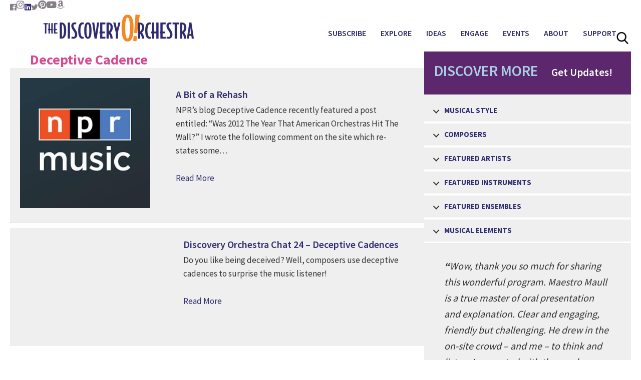

--- FILE ---
content_type: text/html; charset=UTF-8
request_url: https://discoveryorchestra.org/tag/deceptive-cadence/
body_size: 21741
content:
<!DOCTYPE html>
<html lang="en-US">
<head >
<meta charset="UTF-8" />
<meta name="viewport" content="width=device-width, initial-scale=1" />
<meta name='robots' content='index, follow, max-image-preview:large, max-snippet:-1, max-video-preview:-1' />

	<!-- This site is optimized with the Yoast SEO plugin v26.8 - https://yoast.com/product/yoast-seo-wordpress/ -->
	<title>Deceptive Cadence Archives - The Discovery Orchestra</title>
<link data-rocket-preload as="style" href="https://fonts.googleapis.com/css?family=Source%20Sans%20Pro%3A400%2C600%2C700&#038;display=swap" rel="preload">
<link href="https://fonts.googleapis.com/css?family=Source%20Sans%20Pro%3A400%2C600%2C700&#038;display=swap" media="print" onload="this.media=&#039;all&#039;" rel="stylesheet">
<noscript data-wpr-hosted-gf-parameters=""><link rel="stylesheet" href="https://fonts.googleapis.com/css?family=Source%20Sans%20Pro%3A400%2C600%2C700&#038;display=swap"></noscript>
	<link rel="canonical" href="https://discoveryorchestra.org/tag/deceptive-cadence/" />
	<meta property="og:locale" content="en_US" />
	<meta property="og:type" content="article" />
	<meta property="og:title" content="Deceptive Cadence Archives - The Discovery Orchestra" />
	<meta property="og:url" content="https://discoveryorchestra.org/tag/deceptive-cadence/" />
	<meta property="og:site_name" content="The Discovery Orchestra" />
	<meta name="twitter:card" content="summary_large_image" />
	<script type="application/ld+json" class="yoast-schema-graph">{"@context":"https://schema.org","@graph":[{"@type":"CollectionPage","@id":"https://discoveryorchestra.org/tag/deceptive-cadence/","url":"https://discoveryorchestra.org/tag/deceptive-cadence/","name":"Deceptive Cadence Archives - The Discovery Orchestra","isPartOf":{"@id":"https://discoveryorchestra.org/#website"},"primaryImageOfPage":{"@id":"https://discoveryorchestra.org/tag/deceptive-cadence/#primaryimage"},"image":{"@id":"https://discoveryorchestra.org/tag/deceptive-cadence/#primaryimage"},"thumbnailUrl":"https://discoveryorchestra.org/wp-content/uploads/2019/10/118.npr-gmm-blog.jpg","breadcrumb":{"@id":"https://discoveryorchestra.org/tag/deceptive-cadence/#breadcrumb"},"inLanguage":"en-US"},{"@type":"ImageObject","inLanguage":"en-US","@id":"https://discoveryorchestra.org/tag/deceptive-cadence/#primaryimage","url":"https://discoveryorchestra.org/wp-content/uploads/2019/10/118.npr-gmm-blog.jpg","contentUrl":"https://discoveryorchestra.org/wp-content/uploads/2019/10/118.npr-gmm-blog.jpg","width":300,"height":300,"caption":"npr music"},{"@type":"BreadcrumbList","@id":"https://discoveryorchestra.org/tag/deceptive-cadence/#breadcrumb","itemListElement":[{"@type":"ListItem","position":1,"name":"Home","item":"https://discoveryorchestra.org/"},{"@type":"ListItem","position":2,"name":"Deceptive Cadence"}]},{"@type":"WebSite","@id":"https://discoveryorchestra.org/#website","url":"https://discoveryorchestra.org/","name":"The Discovery Orchestra","description":"Break Through Classical Music","potentialAction":[{"@type":"SearchAction","target":{"@type":"EntryPoint","urlTemplate":"https://discoveryorchestra.org/?s={search_term_string}"},"query-input":{"@type":"PropertyValueSpecification","valueRequired":true,"valueName":"search_term_string"}}],"inLanguage":"en-US"}]}</script>
	<!-- / Yoast SEO plugin. -->


<link rel='dns-prefetch' href='//cdnjs.cloudflare.com' />
<link rel='dns-prefetch' href='//fonts.googleapis.com' />
<link href='https://fonts.gstatic.com' crossorigin rel='preconnect' />
<link rel="alternate" type="application/rss+xml" title="The Discovery Orchestra &raquo; Feed" href="https://discoveryorchestra.org/feed/" />
<link rel="alternate" type="application/rss+xml" title="The Discovery Orchestra &raquo; Comments Feed" href="https://discoveryorchestra.org/comments/feed/" />
<link rel="alternate" type="application/rss+xml" title="The Discovery Orchestra &raquo; Deceptive Cadence Tag Feed" href="https://discoveryorchestra.org/tag/deceptive-cadence/feed/" />
<link rel="preload" href="https://cdnjs.cloudflare.com/ajax/libs/foundicons/3.0.0/foundation-icons.woff" as="font" type="font/woff2" crossorigin="anonymous">
<link rel="preload" href="https://discoveryorchestra.org/wp-content/plugins/bb-plugin/fonts/fontawesome/5.15.4/webfonts/fa-solid-900.woff2" as="font" type="font/woff2" crossorigin="anonymous">
<link rel="preload" href="https://discoveryorchestra.org/wp-content/plugins/bb-plugin/fonts/fontawesome/5.15.4/webfonts/fa-regular-400.woff2" as="font" type="font/woff2" crossorigin="anonymous">
<link rel="preload" href="https://discoveryorchestra.org/wp-content/plugins/bb-plugin/fonts/fontawesome/5.15.4/webfonts/fa-brands-400.woff2" as="font" type="font/woff2" crossorigin="anonymous">
		<!-- This site uses the Google Analytics by MonsterInsights plugin v9.11.1 - Using Analytics tracking - https://www.monsterinsights.com/ -->
							<script src="//www.googletagmanager.com/gtag/js?id=G-4HVEXN9YSQ"  data-cfasync="false" data-wpfc-render="false" type="text/javascript" async></script>
			<script data-cfasync="false" data-wpfc-render="false" type="text/javascript">
				var mi_version = '9.11.1';
				var mi_track_user = true;
				var mi_no_track_reason = '';
								var MonsterInsightsDefaultLocations = {"page_location":"https:\/\/discoveryorchestra.org\/tag\/deceptive-cadence\/"};
								if ( typeof MonsterInsightsPrivacyGuardFilter === 'function' ) {
					var MonsterInsightsLocations = (typeof MonsterInsightsExcludeQuery === 'object') ? MonsterInsightsPrivacyGuardFilter( MonsterInsightsExcludeQuery ) : MonsterInsightsPrivacyGuardFilter( MonsterInsightsDefaultLocations );
				} else {
					var MonsterInsightsLocations = (typeof MonsterInsightsExcludeQuery === 'object') ? MonsterInsightsExcludeQuery : MonsterInsightsDefaultLocations;
				}

								var disableStrs = [
										'ga-disable-G-4HVEXN9YSQ',
									];

				/* Function to detect opted out users */
				function __gtagTrackerIsOptedOut() {
					for (var index = 0; index < disableStrs.length; index++) {
						if (document.cookie.indexOf(disableStrs[index] + '=true') > -1) {
							return true;
						}
					}

					return false;
				}

				/* Disable tracking if the opt-out cookie exists. */
				if (__gtagTrackerIsOptedOut()) {
					for (var index = 0; index < disableStrs.length; index++) {
						window[disableStrs[index]] = true;
					}
				}

				/* Opt-out function */
				function __gtagTrackerOptout() {
					for (var index = 0; index < disableStrs.length; index++) {
						document.cookie = disableStrs[index] + '=true; expires=Thu, 31 Dec 2099 23:59:59 UTC; path=/';
						window[disableStrs[index]] = true;
					}
				}

				if ('undefined' === typeof gaOptout) {
					function gaOptout() {
						__gtagTrackerOptout();
					}
				}
								window.dataLayer = window.dataLayer || [];

				window.MonsterInsightsDualTracker = {
					helpers: {},
					trackers: {},
				};
				if (mi_track_user) {
					function __gtagDataLayer() {
						dataLayer.push(arguments);
					}

					function __gtagTracker(type, name, parameters) {
						if (!parameters) {
							parameters = {};
						}

						if (parameters.send_to) {
							__gtagDataLayer.apply(null, arguments);
							return;
						}

						if (type === 'event') {
														parameters.send_to = monsterinsights_frontend.v4_id;
							var hookName = name;
							if (typeof parameters['event_category'] !== 'undefined') {
								hookName = parameters['event_category'] + ':' + name;
							}

							if (typeof MonsterInsightsDualTracker.trackers[hookName] !== 'undefined') {
								MonsterInsightsDualTracker.trackers[hookName](parameters);
							} else {
								__gtagDataLayer('event', name, parameters);
							}
							
						} else {
							__gtagDataLayer.apply(null, arguments);
						}
					}

					__gtagTracker('js', new Date());
					__gtagTracker('set', {
						'developer_id.dZGIzZG': true,
											});
					if ( MonsterInsightsLocations.page_location ) {
						__gtagTracker('set', MonsterInsightsLocations);
					}
										__gtagTracker('config', 'G-4HVEXN9YSQ', {"forceSSL":"true","link_attribution":"true"} );
										window.gtag = __gtagTracker;										(function () {
						/* https://developers.google.com/analytics/devguides/collection/analyticsjs/ */
						/* ga and __gaTracker compatibility shim. */
						var noopfn = function () {
							return null;
						};
						var newtracker = function () {
							return new Tracker();
						};
						var Tracker = function () {
							return null;
						};
						var p = Tracker.prototype;
						p.get = noopfn;
						p.set = noopfn;
						p.send = function () {
							var args = Array.prototype.slice.call(arguments);
							args.unshift('send');
							__gaTracker.apply(null, args);
						};
						var __gaTracker = function () {
							var len = arguments.length;
							if (len === 0) {
								return;
							}
							var f = arguments[len - 1];
							if (typeof f !== 'object' || f === null || typeof f.hitCallback !== 'function') {
								if ('send' === arguments[0]) {
									var hitConverted, hitObject = false, action;
									if ('event' === arguments[1]) {
										if ('undefined' !== typeof arguments[3]) {
											hitObject = {
												'eventAction': arguments[3],
												'eventCategory': arguments[2],
												'eventLabel': arguments[4],
												'value': arguments[5] ? arguments[5] : 1,
											}
										}
									}
									if ('pageview' === arguments[1]) {
										if ('undefined' !== typeof arguments[2]) {
											hitObject = {
												'eventAction': 'page_view',
												'page_path': arguments[2],
											}
										}
									}
									if (typeof arguments[2] === 'object') {
										hitObject = arguments[2];
									}
									if (typeof arguments[5] === 'object') {
										Object.assign(hitObject, arguments[5]);
									}
									if ('undefined' !== typeof arguments[1].hitType) {
										hitObject = arguments[1];
										if ('pageview' === hitObject.hitType) {
											hitObject.eventAction = 'page_view';
										}
									}
									if (hitObject) {
										action = 'timing' === arguments[1].hitType ? 'timing_complete' : hitObject.eventAction;
										hitConverted = mapArgs(hitObject);
										__gtagTracker('event', action, hitConverted);
									}
								}
								return;
							}

							function mapArgs(args) {
								var arg, hit = {};
								var gaMap = {
									'eventCategory': 'event_category',
									'eventAction': 'event_action',
									'eventLabel': 'event_label',
									'eventValue': 'event_value',
									'nonInteraction': 'non_interaction',
									'timingCategory': 'event_category',
									'timingVar': 'name',
									'timingValue': 'value',
									'timingLabel': 'event_label',
									'page': 'page_path',
									'location': 'page_location',
									'title': 'page_title',
									'referrer' : 'page_referrer',
								};
								for (arg in args) {
																		if (!(!args.hasOwnProperty(arg) || !gaMap.hasOwnProperty(arg))) {
										hit[gaMap[arg]] = args[arg];
									} else {
										hit[arg] = args[arg];
									}
								}
								return hit;
							}

							try {
								f.hitCallback();
							} catch (ex) {
							}
						};
						__gaTracker.create = newtracker;
						__gaTracker.getByName = newtracker;
						__gaTracker.getAll = function () {
							return [];
						};
						__gaTracker.remove = noopfn;
						__gaTracker.loaded = true;
						window['__gaTracker'] = __gaTracker;
					})();
									} else {
										console.log("");
					(function () {
						function __gtagTracker() {
							return null;
						}

						window['__gtagTracker'] = __gtagTracker;
						window['gtag'] = __gtagTracker;
					})();
									}
			</script>
							<!-- / Google Analytics by MonsterInsights -->
		<style id='wp-img-auto-sizes-contain-inline-css' type='text/css'>
img:is([sizes=auto i],[sizes^="auto," i]){contain-intrinsic-size:3000px 1500px}
/*# sourceURL=wp-img-auto-sizes-contain-inline-css */
</style>
<link data-minify="1" rel='stylesheet' id='genesis-custom-css' href='https://discoveryorchestra.org/wp-content/cache/min/1/wp-content/themes/genesis-custom/style.css?ver=1769464316' type='text/css' media='all' />
<style id='genesis-custom-inline-css' type='text/css'>


		a,
		.entry-title a:focus,
		.entry-title a:hover,
		.genesis-nav-menu a:focus,
		.genesis-nav-menu a:hover,
		.genesis-nav-menu .current-menu-item > a,
		.genesis-nav-menu .sub-menu .current-menu-item > a:focus,
		.genesis-nav-menu .sub-menu .current-menu-item > a:hover,
		.js nav button:focus,
		.js .menu-toggle:focus {
			color: #2e2b6e;
		}
		

		button:focus,
		button:hover,
		input:focus[type="button"],
		input:focus[type="reset"],
		input:focus[type="submit"],
		input:hover[type="button"],
		input:hover[type="reset"],
		input:hover[type="submit"],
		.archive-pagination li a:focus,
		.archive-pagination li a:hover,
		.archive-pagination .active a,
		.button:focus,
		.button:hover,
		.sidebar .enews-widget input[type="submit"] {
			background-color: #2e2b6e;
			color: #ffffff;
		}
		
/*# sourceURL=genesis-custom-inline-css */
</style>
<style id='wp-emoji-styles-inline-css' type='text/css'>

	img.wp-smiley, img.emoji {
		display: inline !important;
		border: none !important;
		box-shadow: none !important;
		height: 1em !important;
		width: 1em !important;
		margin: 0 0.07em !important;
		vertical-align: -0.1em !important;
		background: none !important;
		padding: 0 !important;
	}
/*# sourceURL=wp-emoji-styles-inline-css */
</style>
<style id='wp-block-library-inline-css' type='text/css'>
:root{--wp-block-synced-color:#7a00df;--wp-block-synced-color--rgb:122,0,223;--wp-bound-block-color:var(--wp-block-synced-color);--wp-editor-canvas-background:#ddd;--wp-admin-theme-color:#007cba;--wp-admin-theme-color--rgb:0,124,186;--wp-admin-theme-color-darker-10:#006ba1;--wp-admin-theme-color-darker-10--rgb:0,107,160.5;--wp-admin-theme-color-darker-20:#005a87;--wp-admin-theme-color-darker-20--rgb:0,90,135;--wp-admin-border-width-focus:2px}@media (min-resolution:192dpi){:root{--wp-admin-border-width-focus:1.5px}}.wp-element-button{cursor:pointer}:root .has-very-light-gray-background-color{background-color:#eee}:root .has-very-dark-gray-background-color{background-color:#313131}:root .has-very-light-gray-color{color:#eee}:root .has-very-dark-gray-color{color:#313131}:root .has-vivid-green-cyan-to-vivid-cyan-blue-gradient-background{background:linear-gradient(135deg,#00d084,#0693e3)}:root .has-purple-crush-gradient-background{background:linear-gradient(135deg,#34e2e4,#4721fb 50%,#ab1dfe)}:root .has-hazy-dawn-gradient-background{background:linear-gradient(135deg,#faaca8,#dad0ec)}:root .has-subdued-olive-gradient-background{background:linear-gradient(135deg,#fafae1,#67a671)}:root .has-atomic-cream-gradient-background{background:linear-gradient(135deg,#fdd79a,#004a59)}:root .has-nightshade-gradient-background{background:linear-gradient(135deg,#330968,#31cdcf)}:root .has-midnight-gradient-background{background:linear-gradient(135deg,#020381,#2874fc)}:root{--wp--preset--font-size--normal:16px;--wp--preset--font-size--huge:42px}.has-regular-font-size{font-size:1em}.has-larger-font-size{font-size:2.625em}.has-normal-font-size{font-size:var(--wp--preset--font-size--normal)}.has-huge-font-size{font-size:var(--wp--preset--font-size--huge)}.has-text-align-center{text-align:center}.has-text-align-left{text-align:left}.has-text-align-right{text-align:right}.has-fit-text{white-space:nowrap!important}#end-resizable-editor-section{display:none}.aligncenter{clear:both}.items-justified-left{justify-content:flex-start}.items-justified-center{justify-content:center}.items-justified-right{justify-content:flex-end}.items-justified-space-between{justify-content:space-between}.screen-reader-text{border:0;clip-path:inset(50%);height:1px;margin:-1px;overflow:hidden;padding:0;position:absolute;width:1px;word-wrap:normal!important}.screen-reader-text:focus{background-color:#ddd;clip-path:none;color:#444;display:block;font-size:1em;height:auto;left:5px;line-height:normal;padding:15px 23px 14px;text-decoration:none;top:5px;width:auto;z-index:100000}html :where(.has-border-color){border-style:solid}html :where([style*=border-top-color]){border-top-style:solid}html :where([style*=border-right-color]){border-right-style:solid}html :where([style*=border-bottom-color]){border-bottom-style:solid}html :where([style*=border-left-color]){border-left-style:solid}html :where([style*=border-width]){border-style:solid}html :where([style*=border-top-width]){border-top-style:solid}html :where([style*=border-right-width]){border-right-style:solid}html :where([style*=border-bottom-width]){border-bottom-style:solid}html :where([style*=border-left-width]){border-left-style:solid}html :where(img[class*=wp-image-]){height:auto;max-width:100%}:where(figure){margin:0 0 1em}html :where(.is-position-sticky){--wp-admin--admin-bar--position-offset:var(--wp-admin--admin-bar--height,0px)}@media screen and (max-width:600px){html :where(.is-position-sticky){--wp-admin--admin-bar--position-offset:0px}}

/*# sourceURL=wp-block-library-inline-css */
</style><style id='global-styles-inline-css' type='text/css'>
:root{--wp--preset--aspect-ratio--square: 1;--wp--preset--aspect-ratio--4-3: 4/3;--wp--preset--aspect-ratio--3-4: 3/4;--wp--preset--aspect-ratio--3-2: 3/2;--wp--preset--aspect-ratio--2-3: 2/3;--wp--preset--aspect-ratio--16-9: 16/9;--wp--preset--aspect-ratio--9-16: 9/16;--wp--preset--color--black: #000000;--wp--preset--color--cyan-bluish-gray: #abb8c3;--wp--preset--color--white: #ffffff;--wp--preset--color--pale-pink: #f78da7;--wp--preset--color--vivid-red: #cf2e2e;--wp--preset--color--luminous-vivid-orange: #ff6900;--wp--preset--color--luminous-vivid-amber: #fcb900;--wp--preset--color--light-green-cyan: #7bdcb5;--wp--preset--color--vivid-green-cyan: #00d084;--wp--preset--color--pale-cyan-blue: #8ed1fc;--wp--preset--color--vivid-cyan-blue: #0693e3;--wp--preset--color--vivid-purple: #9b51e0;--wp--preset--gradient--vivid-cyan-blue-to-vivid-purple: linear-gradient(135deg,rgb(6,147,227) 0%,rgb(155,81,224) 100%);--wp--preset--gradient--light-green-cyan-to-vivid-green-cyan: linear-gradient(135deg,rgb(122,220,180) 0%,rgb(0,208,130) 100%);--wp--preset--gradient--luminous-vivid-amber-to-luminous-vivid-orange: linear-gradient(135deg,rgb(252,185,0) 0%,rgb(255,105,0) 100%);--wp--preset--gradient--luminous-vivid-orange-to-vivid-red: linear-gradient(135deg,rgb(255,105,0) 0%,rgb(207,46,46) 100%);--wp--preset--gradient--very-light-gray-to-cyan-bluish-gray: linear-gradient(135deg,rgb(238,238,238) 0%,rgb(169,184,195) 100%);--wp--preset--gradient--cool-to-warm-spectrum: linear-gradient(135deg,rgb(74,234,220) 0%,rgb(151,120,209) 20%,rgb(207,42,186) 40%,rgb(238,44,130) 60%,rgb(251,105,98) 80%,rgb(254,248,76) 100%);--wp--preset--gradient--blush-light-purple: linear-gradient(135deg,rgb(255,206,236) 0%,rgb(152,150,240) 100%);--wp--preset--gradient--blush-bordeaux: linear-gradient(135deg,rgb(254,205,165) 0%,rgb(254,45,45) 50%,rgb(107,0,62) 100%);--wp--preset--gradient--luminous-dusk: linear-gradient(135deg,rgb(255,203,112) 0%,rgb(199,81,192) 50%,rgb(65,88,208) 100%);--wp--preset--gradient--pale-ocean: linear-gradient(135deg,rgb(255,245,203) 0%,rgb(182,227,212) 50%,rgb(51,167,181) 100%);--wp--preset--gradient--electric-grass: linear-gradient(135deg,rgb(202,248,128) 0%,rgb(113,206,126) 100%);--wp--preset--gradient--midnight: linear-gradient(135deg,rgb(2,3,129) 0%,rgb(40,116,252) 100%);--wp--preset--font-size--small: 13px;--wp--preset--font-size--medium: 20px;--wp--preset--font-size--large: 36px;--wp--preset--font-size--x-large: 42px;--wp--preset--spacing--20: 0.44rem;--wp--preset--spacing--30: 0.67rem;--wp--preset--spacing--40: 1rem;--wp--preset--spacing--50: 1.5rem;--wp--preset--spacing--60: 2.25rem;--wp--preset--spacing--70: 3.38rem;--wp--preset--spacing--80: 5.06rem;--wp--preset--shadow--natural: 6px 6px 9px rgba(0, 0, 0, 0.2);--wp--preset--shadow--deep: 12px 12px 50px rgba(0, 0, 0, 0.4);--wp--preset--shadow--sharp: 6px 6px 0px rgba(0, 0, 0, 0.2);--wp--preset--shadow--outlined: 6px 6px 0px -3px rgb(255, 255, 255), 6px 6px rgb(0, 0, 0);--wp--preset--shadow--crisp: 6px 6px 0px rgb(0, 0, 0);}:where(.is-layout-flex){gap: 0.5em;}:where(.is-layout-grid){gap: 0.5em;}body .is-layout-flex{display: flex;}.is-layout-flex{flex-wrap: wrap;align-items: center;}.is-layout-flex > :is(*, div){margin: 0;}body .is-layout-grid{display: grid;}.is-layout-grid > :is(*, div){margin: 0;}:where(.wp-block-columns.is-layout-flex){gap: 2em;}:where(.wp-block-columns.is-layout-grid){gap: 2em;}:where(.wp-block-post-template.is-layout-flex){gap: 1.25em;}:where(.wp-block-post-template.is-layout-grid){gap: 1.25em;}.has-black-color{color: var(--wp--preset--color--black) !important;}.has-cyan-bluish-gray-color{color: var(--wp--preset--color--cyan-bluish-gray) !important;}.has-white-color{color: var(--wp--preset--color--white) !important;}.has-pale-pink-color{color: var(--wp--preset--color--pale-pink) !important;}.has-vivid-red-color{color: var(--wp--preset--color--vivid-red) !important;}.has-luminous-vivid-orange-color{color: var(--wp--preset--color--luminous-vivid-orange) !important;}.has-luminous-vivid-amber-color{color: var(--wp--preset--color--luminous-vivid-amber) !important;}.has-light-green-cyan-color{color: var(--wp--preset--color--light-green-cyan) !important;}.has-vivid-green-cyan-color{color: var(--wp--preset--color--vivid-green-cyan) !important;}.has-pale-cyan-blue-color{color: var(--wp--preset--color--pale-cyan-blue) !important;}.has-vivid-cyan-blue-color{color: var(--wp--preset--color--vivid-cyan-blue) !important;}.has-vivid-purple-color{color: var(--wp--preset--color--vivid-purple) !important;}.has-black-background-color{background-color: var(--wp--preset--color--black) !important;}.has-cyan-bluish-gray-background-color{background-color: var(--wp--preset--color--cyan-bluish-gray) !important;}.has-white-background-color{background-color: var(--wp--preset--color--white) !important;}.has-pale-pink-background-color{background-color: var(--wp--preset--color--pale-pink) !important;}.has-vivid-red-background-color{background-color: var(--wp--preset--color--vivid-red) !important;}.has-luminous-vivid-orange-background-color{background-color: var(--wp--preset--color--luminous-vivid-orange) !important;}.has-luminous-vivid-amber-background-color{background-color: var(--wp--preset--color--luminous-vivid-amber) !important;}.has-light-green-cyan-background-color{background-color: var(--wp--preset--color--light-green-cyan) !important;}.has-vivid-green-cyan-background-color{background-color: var(--wp--preset--color--vivid-green-cyan) !important;}.has-pale-cyan-blue-background-color{background-color: var(--wp--preset--color--pale-cyan-blue) !important;}.has-vivid-cyan-blue-background-color{background-color: var(--wp--preset--color--vivid-cyan-blue) !important;}.has-vivid-purple-background-color{background-color: var(--wp--preset--color--vivid-purple) !important;}.has-black-border-color{border-color: var(--wp--preset--color--black) !important;}.has-cyan-bluish-gray-border-color{border-color: var(--wp--preset--color--cyan-bluish-gray) !important;}.has-white-border-color{border-color: var(--wp--preset--color--white) !important;}.has-pale-pink-border-color{border-color: var(--wp--preset--color--pale-pink) !important;}.has-vivid-red-border-color{border-color: var(--wp--preset--color--vivid-red) !important;}.has-luminous-vivid-orange-border-color{border-color: var(--wp--preset--color--luminous-vivid-orange) !important;}.has-luminous-vivid-amber-border-color{border-color: var(--wp--preset--color--luminous-vivid-amber) !important;}.has-light-green-cyan-border-color{border-color: var(--wp--preset--color--light-green-cyan) !important;}.has-vivid-green-cyan-border-color{border-color: var(--wp--preset--color--vivid-green-cyan) !important;}.has-pale-cyan-blue-border-color{border-color: var(--wp--preset--color--pale-cyan-blue) !important;}.has-vivid-cyan-blue-border-color{border-color: var(--wp--preset--color--vivid-cyan-blue) !important;}.has-vivid-purple-border-color{border-color: var(--wp--preset--color--vivid-purple) !important;}.has-vivid-cyan-blue-to-vivid-purple-gradient-background{background: var(--wp--preset--gradient--vivid-cyan-blue-to-vivid-purple) !important;}.has-light-green-cyan-to-vivid-green-cyan-gradient-background{background: var(--wp--preset--gradient--light-green-cyan-to-vivid-green-cyan) !important;}.has-luminous-vivid-amber-to-luminous-vivid-orange-gradient-background{background: var(--wp--preset--gradient--luminous-vivid-amber-to-luminous-vivid-orange) !important;}.has-luminous-vivid-orange-to-vivid-red-gradient-background{background: var(--wp--preset--gradient--luminous-vivid-orange-to-vivid-red) !important;}.has-very-light-gray-to-cyan-bluish-gray-gradient-background{background: var(--wp--preset--gradient--very-light-gray-to-cyan-bluish-gray) !important;}.has-cool-to-warm-spectrum-gradient-background{background: var(--wp--preset--gradient--cool-to-warm-spectrum) !important;}.has-blush-light-purple-gradient-background{background: var(--wp--preset--gradient--blush-light-purple) !important;}.has-blush-bordeaux-gradient-background{background: var(--wp--preset--gradient--blush-bordeaux) !important;}.has-luminous-dusk-gradient-background{background: var(--wp--preset--gradient--luminous-dusk) !important;}.has-pale-ocean-gradient-background{background: var(--wp--preset--gradient--pale-ocean) !important;}.has-electric-grass-gradient-background{background: var(--wp--preset--gradient--electric-grass) !important;}.has-midnight-gradient-background{background: var(--wp--preset--gradient--midnight) !important;}.has-small-font-size{font-size: var(--wp--preset--font-size--small) !important;}.has-medium-font-size{font-size: var(--wp--preset--font-size--medium) !important;}.has-large-font-size{font-size: var(--wp--preset--font-size--large) !important;}.has-x-large-font-size{font-size: var(--wp--preset--font-size--x-large) !important;}
/*# sourceURL=global-styles-inline-css */
</style>

<style id='classic-theme-styles-inline-css' type='text/css'>
/*! This file is auto-generated */
.wp-block-button__link{color:#fff;background-color:#32373c;border-radius:9999px;box-shadow:none;text-decoration:none;padding:calc(.667em + 2px) calc(1.333em + 2px);font-size:1.125em}.wp-block-file__button{background:#32373c;color:#fff;text-decoration:none}
/*# sourceURL=/wp-includes/css/classic-themes.min.css */
</style>
<link data-minify="1" rel='stylesheet' id='font-awesome-5-css' href='https://discoveryorchestra.org/wp-content/cache/min/1/wp-content/plugins/bb-plugin/fonts/fontawesome/5.15.4/css/all.min.css?ver=1769464316' type='text/css' media='all' />
<link data-minify="1" rel='stylesheet' id='dashicons-css' href='https://discoveryorchestra.org/wp-content/cache/min/1/wp-includes/css/dashicons.min.css?ver=1769464316' type='text/css' media='all' />
<link data-minify="1" rel='stylesheet' id='foundation-icons-css' href='https://discoveryorchestra.org/wp-content/cache/min/1/ajax/libs/foundicons/3.0.0/foundation-icons.css?ver=1769464316' type='text/css' media='all' />
<link data-minify="1" rel='stylesheet' id='fl-builder-layout-bundle-63714b97692f289508724963b1f9e202-css' href='https://discoveryorchestra.org/wp-content/cache/min/1/wp-content/uploads/bb-plugin/cache/63714b97692f289508724963b1f9e202-layout-bundle.css?ver=1769464399' type='text/css' media='all' />



<script type="text/javascript" src="https://discoveryorchestra.org/wp-includes/js/jquery/jquery.min.js?ver=3.7.1" id="jquery-core-js" data-rocket-defer defer></script>

<link rel="https://api.w.org/" href="https://discoveryorchestra.org/wp-json/" /><link rel="alternate" title="JSON" type="application/json" href="https://discoveryorchestra.org/wp-json/wp/v2/tags/750" /><link rel="EditURI" type="application/rsd+xml" title="RSD" href="https://discoveryorchestra.org/xmlrpc.php?rsd" />

<link rel="preconnect" href="https://cloud.fifu.app"><link rel="preconnect" href="https://cdn.fifu.app"><link rel="preconnect" href="https://cdnjs.cloudflare.com"><meta name="facebook-domain-verification" content="f1mtud7ywljfr5j9osoeucwvrvskh0" />
<!-- Global site tag (gtag.js) - Google Ads: 768059610 -->
<script async src="https://www.googletagmanager.com/gtag/js?id=AW-768059610"></script>
<script>
  window.dataLayer = window.dataLayer || [];
  function gtag(){dataLayer.push(arguments);}
  gtag('js', new Date());

  gtag('config', 'AW-768059610');
</script>
<!-- Event snippet for Website traffic conversion page -->
<script>
  gtag('event', 'conversion', {'send_to': 'AW-768059610/Egv1CLq444IDENrRnu4C'});
</script>

<!-- Meta Pixel Code -->
<script>
!function(f,b,e,v,n,t,s)
{if(f.fbq)return;n=f.fbq=function(){n.callMethod?
n.callMethod.apply(n,arguments):n.queue.push(arguments)};
if(!f._fbq)f._fbq=n;n.push=n;n.loaded=!0;n.version='2.0';
n.queue=[];t=b.createElement(e);t.async=!0;
t.src=v;s=b.getElementsByTagName(e)[0];
s.parentNode.insertBefore(t,s)}(window, document,'script',
'https://connect.facebook.net/en_US/fbevents.js');
fbq('init', '154038122692934');
fbq('track', 'PageView');
</script>
<noscript><img height="1" width="1" style="display:none"
src="https://www.facebook.com/tr?id=154038122692934&ev=PageView&noscript=1"
/></noscript>
<!-- End Meta Pixel Code --><link rel="pingback" href="https://discoveryorchestra.org/xmlrpc.php" />
<!-- Global site tag (gtag.js) - Google Analytics -->

<script async src="https://www.googletagmanager.com/gtag/js?id=UA-108509593-1"></script>

<script>

  window.dataLayer = window.dataLayer || [];

  function gtag(){dataLayer.push(arguments);}
  gtag('js', new Date());
  gtag('config', 'UA-108509593-1');

</script>

<!-- Google tag (gtag.js) --> <script async src="https://www.googletagmanager.com/gtag/js?id=AW-768059610"></script> <script> window.dataLayer = window.dataLayer || []; function gtag(){dataLayer.push(arguments);} gtag('js', new Date()); gtag('config', 'AW-768059610'); </script><style type="text/css">.site-title a { background: url(https://discoveryorchestra.org/wp-content/uploads/2019/10/TDO_Logo_Horiz_Orange.png) no-repeat !important; }</style>
<link rel="icon" href="https://discoveryorchestra.org/wp-content/uploads/2019/10/TDO_Favicon-42.png" sizes="32x32" />
<link rel="icon" href="https://discoveryorchestra.org/wp-content/uploads/2019/10/TDO_Favicon-42.png" sizes="192x192" />
<link rel="apple-touch-icon" href="https://discoveryorchestra.org/wp-content/uploads/2019/10/TDO_Favicon-42.png" />
<meta name="msapplication-TileImage" content="https://discoveryorchestra.org/wp-content/uploads/2019/10/TDO_Favicon-42.png" />
		<style type="text/css" id="wp-custom-css">
			#IATS_PaymentBoxDiv input, #IATS_PaymentBoxDiv select, #IATS_PaymentBoxDiv textarea {
min-width: 120px;}

.logos {
	display: grid;
	grid-template-columns: 2fr 1fr 1fr;
	align-items: center;
	max-width: 600px;
	margin: -40px auto 0;
}

.logos img {
	object-fit: contain;
	margin: 0;
}

.fl-node-5d97826620260 .menu a {
	text-align: left;
}

.page-id-2571 .cat-item-24,.page-id-2571 .cat-item-12,.page-id-2571 .cat-item-13,.page-id-2571 .cat-item-25,.page-id-2571 .cat-item-1295,.page-id-2571 .cat-item-170,.page-id-2571 .cat-item-5,.page-id-2571 .cat-item-168,.page-id-2571 .cat-item-8,.page-id-2571 .cat-item-9,.page-id-2571 .cat-item-178,.page-id-2571 .cat-item-6,
.page-id-2571 .cat-item-1296 {
	display: none;
}

.page-id-2569 .cat-item-24,.page-id-2569 .cat-item-12,.page-id-2569 .cat-item-14,.page-id-2569 .cat-item-25,.page-id-2569 .cat-item-1295,.page-id-2569 .cat-item-170,.page-id-2569 .cat-item-5,.page-id-2569 .cat-item-168,.page-id-2569 .cat-item-8,.page-id-2569 .cat-item-9,.page-id-2569 .cat-item-178,.page-id-2569 .cat-item-6,
.page-id-2569 .cat-item-1296 {
	display: none;
}

.page-id-2565 .cat-item-24,.page-id-2565 .cat-item-12,.page-id-2565 .cat-item-14,.page-id-2565 .cat-item-13,.page-id-2565 .cat-item-1295,.page-id-2565 .cat-item-170,.page-id-2565 .cat-item-5,.page-id-2565 .cat-item-168,.page-id-2565 .cat-item-8,.page-id-2565 .cat-item-9,.page-id-2565 .cat-item-178,.page-id-2565 .cat-item-6,
.page-id-2565 .cat-item-1296 {
	display: none;
}

.page-id-2556 .cat-item-25,.page-id-2556 .cat-item-12,.page-id-2556 .cat-item-14,.page-id-2556 .cat-item-13,.page-id-2556 .cat-item-1295,.page-id-2556 .cat-item-170,.page-id-2556 .cat-item-5,.page-id-2556 .cat-item-168,.page-id-2556 .cat-item-8,.page-id-2556 .cat-item-9,.page-id-2556 .cat-item-178,.page-id-2556 .cat-item-6,
.page-id-2556 .cat-item-1296 {
	display: none;
}

.page-id-2567 .cat-item-25,.page-id-2567 .cat-item-24,.page-id-2567 .cat-item-14,.page-id-2567 .cat-item-13,.page-id-2567 .cat-item-1295,.page-id-2567 .cat-item-170,.page-id-2567 .cat-item-5,.page-id-2567 .cat-item-168,.page-id-2567 .cat-item-8,.page-id-2567 .cat-item-9,.page-id-2567 .cat-item-178,.page-id-2567 .cat-item-6,
.page-id-2567 .cat-item-1296 {
	display: none;
}

.page-id-2440 .cat-item-1295,.page-id-2440 .cat-item-170,.page-id-2440 .cat-item-5,.page-id-2440 .cat-item-168,.page-id-2440 .cat-item-8,.page-id-2440 .cat-item-9,.page-id-2440 .cat-item-178,.page-id-2440 .cat-item-6,
.page-id-2440 .cat-item-1296 {
	display: none;
}

#yarpp_widget-2 .yarpp-thumbnail img,
.yarpp-thumbnail-default  {
	float: right;
	width: 120px;
	height: auto;
max-width: 33%;
}

#yarpp_widget-2 .yarpp-thumbnail {
	width: 100%;
	border: none;
	height: auto;
	min-height: 110px
}

#yarpp_widget-2 .yarpp-thumbnail-title {
	font-size: 18px;
	text-decoration: none;
	width: 59%;
	
}


.custom-archive-listing .fl-post-feed-post{    background-color: #efefef;
	padding: 20px;
	position: relative;
}

	
.custom-archive-listing .fl-post-feed-post .fl-post-image {
	width: 33%;
	float: left;
}

.custom-archive-listing .fl-post-feed-post .fl-post-title a{
    color: #2e2c6f;
		text-decoration: none;
}

.custom-archive-listing .fl-post-feed-post .fl-post-text {
	margin-left: 37%;
	font-size: 17px;
}

.custom-archive-listing .fl-post-more-link a{
	text-decoration: none;
}

.category-discovery-chats .fl-post-text {
	position: absolute; 
	top: 0;
}

.category-discovery-chats .fl-post-feed-post {
	position: relative;
	min-height: 280px
}

.category-discovery-chats .archive-video{
	position: relative; 
	padding-bottom: 25%;
	overflow: hidden;
	max-width: 33%;
	height: auto;
} 

 .category-discovery-chats .archive-video iframe,
.category-discovery-chats .archive-video object,
.category-discovery-chats .archive-video embed { 
	position: absolute;
	top: 0;
	left: 0;
	width: 100%;
	height: 100%;
}

.home .category-discovery-chats .fl-post-text {
	position: relative;
}


.home-featured-blog .fl-post-image {
	width: 50%;
}

.home-featured-blog .fl-post-text {
	width: 50%;
	padding: 0;
}

.home-featured-blog .fl-post-more-link a {
	color: #fff;
	background-color: #DA4A8F;
	text-decoration: none;
	padding: 10px;
	font-size: 15px;
	text-transform: uppercase;
	font-weight: 700;
	display: block;
	width: 120px;
	text-align: center;
	border-radius: 8px;
	margin: auto;
}

.home-featured-blog .fl-post-title,
.home-featured-blog .fl-post-excerpt,
.home-featured-blog .fl-post-more-link{
	padding: 0 5%;
}

.home-featured-blog:after {
  content: "";
  display: table;
  clear: both;
	margin-bottom: 20px
}

#home-classical-home .fl-post-image {
	float: right;
}

#home-classical-home .fl-post-text {
	float: right;
}

#home-classical-home .banner {
	background-color: #2E2B6E;
	color: #A9CEE0;
	padding: 15px;
	font-size: 48px;
}

#georges-blog-home .fl-post-image {
	float: left;
	
}

#georges-blog-home .fl-post-text {
	float: left;
}

#georges-blog-home .banner {
	background-color: #CFDB75;
	color: #2E2B6E;
	padding: 15px;
	font-size: 40px;
}



.discover-more a {
	color: #fff;
	text-decoration: none;
	display: block;
	width: 100%;
}

.discover-more .fl-module-content {
	margin: 20px 0;
}
.discover-more {
	background-color: #5C276D;
	padding: 0;
	color: #fff;
	font-weight: 700;
	font-size: 21px;
}

.discover-more h3 {
	font-size: 21px;
}

.discover-more .discover {
	font-size: 30px;
	color: #A8CFE1;
	padding:0 20px;
	
} 

#menu-sidebar-menu a {
	font-weight: 700;
	text-transform: uppercase;
	font-size: 15px;
	padding: 10px 40px;
	border-bottom: 3px solid #fff;
}

#menu-sidebar-menu  .fl-menu-toggle {
right: auto;
	left: 10px
}

.site-sidebar .fl-tab-active {
}

blockquote.quotescollection-quote {
	margin: 10px;
}

#IATS_PaymentBoxDiv {
	width: 100%!important;
	padding: 20px
}

#IATS_PaymentBoxDiv table {
	margin-bottom: 30px
}

button.IATS_IncreaseQty {
	padding: 10px;
	background-color: #999;
}

input.IATS_QtyInput {
	padding: 7px;
	width: 40px!important;
}

input.IATS_PaymentInputField {
width: calc(100% - 150px)!important;
	height: 30px!important;
	border: none!important;;
}

div.IATS_PaymentItemDiv {
	font-size: 14px!important;
}

#IATS_Payment_ExpiryMonth,
#IATS_Payment_ExpiryYear {
	width: 65px;
	margin: 5px;
	
}

input.IATS_AccountNumberField {
	width: 100%!important}

 input.IATS_CVV2Field {
	width: 65px!important;
}

.eg-home-featured-grid-top-content {
min-height: 100px!important;}

.quotescollection-quote code {
	font-family: inherit;
	font-size: 20px;
}

@media only screen and (max-width: 860px) {
	.fl-node-5d97826620260 > .fl-module-content {
		margin-right: 40px;
	}
	
	.fl-builder-content-587 .search-form-input {
		margin-right: 10px;
	}
	
	#search-bb {
		width: 120px;
	}

}

@media only screen and (max-width: 500px) {

	.fl-builder-content .fl-node-5d97826620169 {
		width: 50%!important;
	}
}
	.fl-node-5dc9c28eb34a6 p {
		margin-bottom: 0;
	}		</style>
		<noscript><style id="rocket-lazyload-nojs-css">.rll-youtube-player, [data-lazy-src]{display:none !important;}</style></noscript><link data-minify="1" rel='stylesheet' id='fifu-video-css-css' href='https://discoveryorchestra.org/wp-content/cache/min/1/wp-content/plugins/fifu-premium/includes/html/css/video.css?ver=1769464316' type='text/css' media='all' />
<style id='fifu-video-css-inline-css' type='text/css'>
.fifu_play {position: relative; width: 100%; z-index:1000; /* no zoom */}
.fifu_play .btn:hover {background-color: red; opacity: 1;}
/*# sourceURL=fifu-video-css-inline-css */
</style>
<meta name="generator" content="WP Rocket 3.20.3" data-wpr-features="wpr_defer_js wpr_minify_concatenate_js wpr_lazyload_images wpr_minify_css wpr_desktop" /></head>
<body data-rsssl=1 class="archive tag tag-deceptive-cadence tag-750 wp-theme-genesis wp-child-theme-genesis-custom fl-builder-2-10-0-5 fl-themer-1-5-2-1 fl-no-js fl-theme-builder-footer fl-theme-builder-footer-footer-ec fl-theme-builder-archive fl-theme-builder-archive-archives-2 fl-theme-builder-header fl-theme-builder-header-header custom-header header-image full-width-content genesis-breadcrumbs-hidden genesis-footer-widgets-hidden"><div data-rocket-location-hash="0618d851ce5ae792f527e16bbc8f30f9" class="site-container"><ul class="genesis-skip-link"><li><a href="#genesis-nav-primary" class="screen-reader-shortcut"> Skip to primary navigation</a></li><li><a href="#genesis-content" class="screen-reader-shortcut"> Skip to main content</a></li></ul><header data-rocket-location-hash="265c7902b2b2c748c4987da824f9c9a0" class="fl-builder-content fl-builder-content-587 fl-builder-global-templates-locked" data-post-id="587" data-type="header" data-sticky="1" data-sticky-on="" data-sticky-breakpoint="medium" data-shrink="1" data-overlay="0" data-overlay-bg="transparent" data-shrink-image-height="50px" role="banner" itemscope="itemscope" itemtype="http://schema.org/WPHeader"><div data-rocket-location-hash="57adfd4ec4c80234eb594a847a49b4cd" class="fl-row fl-row-full-width fl-row-bg-color fl-node-5d978266200b4 fl-row-default-height fl-row-align-center" data-node="5d978266200b4">
	<div class="fl-row-content-wrap">
						<div class="fl-row-content fl-row-full-width fl-node-content">
		
<div class="fl-col-group fl-node-5ded171260ff5" data-node="5ded171260ff5">
			<div class="fl-col fl-node-5ded17126115d fl-col-bg-color" data-node="5ded17126115d">
	<div class="fl-col-content fl-node-content"><div class="fl-module fl-module-icon-group fl-node-5ded1722dbc36" data-node="5ded1722dbc36">
	<div class="fl-module-content fl-node-content">
		<div class="fl-icon-group">
	<span class="fl-icon">
								<a href="https://www.facebook.com/discoveryorchestra" target="_blank" rel="noopener" >
							<i class="fi-social-facebook" aria-hidden="true"></i>
						</a>
			</span>
		<span class="fl-icon">
								<a href="https://www.instagram.com/ahaclassical/" target="_blank" rel="noopener" >
							<i class="fab fa-instagram" aria-hidden="true"></i>
						</a>
			</span>
		<span class="fl-icon">
								<a href="https://www.linkedin.com/company/the-discovery-orchestra-inc/" target="_blank" rel="noopener" >
							<i class="fi-social-linkedin" aria-hidden="true"></i>
						</a>
			</span>
		<span class="fl-icon">
								<a href="https://twitter.com/DiscoveryOrch" target="_blank" rel="noopener" >
							<i class="fi-social-twitter" aria-hidden="true"></i>
						</a>
			</span>
		<span class="fl-icon">
								<a href="https://www.pinterest.com/DiscoveryOrchestra/" target="_blank" rel="noopener" >
							<i class="fab fa-pinterest" aria-hidden="true"></i>
						</a>
			</span>
		<span class="fl-icon">
								<a href="https://www.youtube.com/user/DiscoveryOrchestra" target="_blank" rel="noopener" >
							<i class="fab fa-youtube" aria-hidden="true"></i>
						</a>
			</span>
		<span class="fl-icon">
								<a href="https://www.amazon.com/s?k=Georgr+Marriner+Maull&#038;crid=2230ENIXS6YZL&#038;sprefix=georgr+marriner+maull%2Caps%2C99&#038;ref=nb_sb_noss" target="_blank" rel="noopener" >
							<i class="fab fa-amazon" aria-hidden="true"></i>
						</a>
			</span>
	</div>
	</div>
</div>
</div>
</div>
	</div>

<div class="fl-col-group fl-node-5d97826620115 fl-col-group-equal-height fl-col-group-align-center fl-col-group-custom-width" data-node="5d97826620115">
			<div class="fl-col fl-node-5d97826620169 fl-col-bg-color fl-col-small fl-col-small-custom-width" data-node="5d97826620169">
	<div class="fl-col-content fl-node-content"><div role="figure" class="fl-module fl-module-photo fl-photo fl-photo-align-center fl-node-5d9782a2df234" data-node="5d9782a2df234" itemscope itemtype="https://schema.org/ImageObject">
	<div class="fl-photo-content fl-photo-img-png">
				<a href="https://discoveryorchestra.org/home-ec/"  target="_self" itemprop="url">
				<img decoding="async" class="fl-photo-img wp-image-513 size-medium" src="https://discoveryorchestra.org/wp-content/uploads/2019/10/TDO_Logo_Horiz_Orange-300x54.png" alt="The Discovery Orchestra Logo Horizontal" height="54" width="300" title="TDO_Logo_Horiz_Orange"  data-no-lazy="1" itemprop="image" srcset="https://discoveryorchestra.org/wp-content/uploads/2019/10/TDO_Logo_Horiz_Orange-300x54.png 300w, https://discoveryorchestra.org/wp-content/uploads/2019/10/TDO_Logo_Horiz_Orange.png 600w" sizes="(max-width: 300px) 100vw, 300px" />
				</a>
					</div>
	</div>
</div>
</div>
			<div class="fl-col fl-node-5d978266201dd fl-col-bg-color fl-col-small-custom-width" data-node="5d978266201dd">
	<div class="fl-col-content fl-node-content"><div id="search-bb" class="fl-module fl-module-widget fl-node-5dd856af5ddbd" data-node="5dd856af5ddbd">
	<div class="fl-module-content fl-node-content">
		<div class="fl-widget">
<div class="widget widget_search"><form class="search-form" method="get" action="https://discoveryorchestra.org/" role="search"><label class="search-form-label screen-reader-text" for="searchform-1">Search this website</label><input class="search-form-input" type="search" name="s" id="searchform-1" placeholder="Search this website"><input class="search-form-submit" type="submit" value="Search"><meta content="https://discoveryorchestra.org/?s={s}"></form></div></div>
	</div>
</div>
<div class="fl-module fl-module-menu fl-node-5d97826620260" data-node="5d97826620260">
	<div class="fl-module-content fl-node-content">
		<div class="fl-menu fl-menu-responsive-toggle-medium-mobile">
	<button class="fl-menu-mobile-toggle hamburger fl-content-ui-button" aria-haspopup="menu" aria-label="Menu"><span class="fl-menu-icon svg-container"><svg version="1.1" class="hamburger-menu" xmlns="http://www.w3.org/2000/svg" xmlns:xlink="http://www.w3.org/1999/xlink" viewBox="0 0 512 512">
<rect class="fl-hamburger-menu-top" width="512" height="102"/>
<rect class="fl-hamburger-menu-middle" y="205" width="512" height="102"/>
<rect class="fl-hamburger-menu-bottom" y="410" width="512" height="102"/>
</svg>
</span></button>	<div class="fl-clear"></div>
	<nav role="navigation" aria-label="Menu" itemscope="itemscope" itemtype="https://schema.org/SiteNavigationElement"><ul id="menu-main-navigation-menu" class="menu fl-menu-horizontal fl-toggle-none"><li id="menu-item-9089" class="menu-item menu-item-type-post_type menu-item-object-page"><a role="menuitem" href="https://discoveryorchestra.org/sign-up/">SUBSCRIBE</a></li><li id="menu-item-540" class="menu-item menu-item-type-custom menu-item-object-custom menu-item-has-children fl-has-submenu"><div class="fl-has-submenu-container"><a role="menuitem" aria-haspopup="menu" aria-expanded="false" aria-controls="sub-menu-540">EXPLORE</a></div><ul id="sub-menu-540" class="sub-menu" role="menu">	<li id="menu-item-11668" class="menu-item menu-item-type-custom menu-item-object-custom"><a role="menuitem" target="_blank" href="https://ahaclassical.com/">AHA! Classical Game</a></li>	<li id="menu-item-807" class="menu-item menu-item-type-taxonomy menu-item-object-category"><a role="menuitem" href="https://discoveryorchestra.org/category/discovery-chats/">Chat Videos</a></li>	<li id="menu-item-3631" class="menu-item menu-item-type-post_type menu-item-object-page"><a role="menuitem" href="https://discoveryorchestra.org/radio-shows/">Radio Show</a></li>	<li id="menu-item-6560" class="menu-item menu-item-type-post_type menu-item-object-page"><a role="menuitem" href="https://discoveryorchestra.org/recorded-events/">Recorded Events</a></li>	<li id="menu-item-3373" class="menu-item menu-item-type-post_type menu-item-object-page"><a role="menuitem" href="https://discoveryorchestra.org/tv-shows/">TV Shows</a></li></ul></li><li id="menu-item-541" class="menu-item menu-item-type-custom menu-item-object-custom menu-item-has-children fl-has-submenu"><div class="fl-has-submenu-container"><a role="menuitem" aria-haspopup="menu" aria-expanded="false" aria-controls="sub-menu-541">IDEAS</a></div><ul id="sub-menu-541" class="sub-menu" role="menu">	<li id="menu-item-2492" class="menu-item menu-item-type-taxonomy menu-item-object-category"><a role="menuitem" href="https://discoveryorchestra.org/category/blog/">Maestro&#8217;s Blog</a></li>	<li id="menu-item-4586" class="menu-item menu-item-type-post_type menu-item-object-page"><a role="menuitem" href="https://discoveryorchestra.org/notes-from-under-the-piano/">Notes from Under the Piano</a></li>	<li id="menu-item-2558" class="menu-item menu-item-type-post_type menu-item-object-page"><a role="menuitem" href="https://discoveryorchestra.org/topics/">Musical Topics</a></li></ul></li><li id="menu-item-542" class="menu-item menu-item-type-custom menu-item-object-custom menu-item-has-children fl-has-submenu"><div class="fl-has-submenu-container"><a role="menuitem" aria-haspopup="menu" aria-expanded="false" aria-controls="sub-menu-542">ENGAGE</a></div><ul id="sub-menu-542" class="sub-menu" role="menu">	<li id="menu-item-3115" class="menu-item menu-item-type-post_type menu-item-object-post"><a role="menuitem" href="https://discoveryorchestra.org/discovery-orchestra-chat-77-new-to-classical/">New to Classical?</a></li>	<li id="menu-item-553" class="menu-item menu-item-type-custom menu-item-object-custom"><a role="menuitem" href="https://discoveryorchestra.org/sign-up/">Subscribe</a></li>	<li id="menu-item-4211" class="menu-item menu-item-type-post_type menu-item-object-page"><a role="menuitem" href="https://discoveryorchestra.org/learn-online/">Learn Online</a></li>	<li id="menu-item-11349" class="menu-item menu-item-type-post_type menu-item-object-page"><a role="menuitem" href="https://discoveryorchestra.org/what-people-are-saying/">What People Are Saying</a></li></ul></li><li id="menu-item-3089" class="menu-item menu-item-type-taxonomy menu-item-object-category"><a role="menuitem" href="https://discoveryorchestra.org/category/events/">EVENTS</a></li><li id="menu-item-2532" class="menu-item menu-item-type-post_type menu-item-object-page menu-item-has-children fl-has-submenu"><div class="fl-has-submenu-container"><a role="menuitem" href="https://discoveryorchestra.org/about-us/" aria-haspopup="menu" aria-expanded="false" aria-controls="sub-menu-2532">ABOUT</a></div><ul id="sub-menu-2532" class="sub-menu" role="menu">	<li id="menu-item-3475" class="menu-item menu-item-type-post_type menu-item-object-page"><a role="menuitem" href="https://discoveryorchestra.org/about-us/">The Discovery Orchestra</a></li>	<li id="menu-item-2541" class="menu-item menu-item-type-custom menu-item-object-custom"><a role="menuitem" href="https://discoveryorchestra.org/about-us/#about-1">Maestro Maull</a></li>	<li id="menu-item-5591" class="menu-item menu-item-type-post_type menu-item-object-page"><a role="menuitem" href="https://discoveryorchestra.org/about-us/community-outreach/">Community Outreach</a></li>	<li id="menu-item-557" class="menu-item menu-item-type-custom menu-item-object-custom"><a role="menuitem" href="https://discoveryorchestra.org/about-us/#about-2">Behind the Scenes</a></li>	<li id="menu-item-3168" class="menu-item menu-item-type-post_type menu-item-object-page"><a role="menuitem" href="https://discoveryorchestra.org/in-the-news/">In the News</a></li>	<li id="menu-item-559" class="menu-item menu-item-type-custom menu-item-object-custom"><a role="menuitem" href="https://discoveryorchestra.org/about-us/#about-3">Sponsors</a></li></ul></li><li id="menu-item-2806" class="menu-item menu-item-type-post_type menu-item-object-page menu-item-has-children fl-has-submenu"><div class="fl-has-submenu-container"><a role="menuitem" href="https://discoveryorchestra.org/donate/" aria-haspopup="menu" aria-expanded="false" aria-controls="sub-menu-2806">SUPPORT</a></div><ul id="sub-menu-2806" class="sub-menu" role="menu">	<li id="menu-item-12303" class="menu-item menu-item-type-post_type menu-item-object-page"><a role="menuitem" href="https://discoveryorchestra.org/donate/">Donate</a></li>	<li id="menu-item-2812" class="menu-item menu-item-type-post_type menu-item-object-page"><a role="menuitem" href="https://discoveryorchestra.org/be-a-sponsor/">Be a Sponsor</a></li>	<li id="menu-item-3630" class="menu-item menu-item-type-post_type menu-item-object-page"><a role="menuitem" href="https://discoveryorchestra.org/shop/">Shop</a></li></ul></li></ul></nav></div>
	</div>
</div>
</div>
</div>
	</div>
		</div>
	</div>
</div>
</header><div data-rocket-location-hash="75a6a47cfbc30d1dbe50aa488753efe2" class="site-inner"><div data-rocket-location-hash="b894ccfeebbad3a2bc9702b238fda516" class="fl-builder-content fl-builder-content-420 fl-builder-global-templates-locked" data-post-id="420"><div class="fl-row fl-row-full-width fl-row-bg-none fl-node-5d5d7f4b6158e fl-row-default-height fl-row-align-center" data-node="5d5d7f4b6158e">
	<div class="fl-row-content-wrap">
						<div class="fl-row-content fl-row-full-width fl-node-content">
		
<div class="fl-col-group fl-node-5d5d7f4b615b5 fl-col-group-equal-height fl-col-group-align-top" data-node="5d5d7f4b615b5">
			<div class="fl-col fl-node-5d5d7f4b61615 fl-col-bg-color" data-node="5d5d7f4b61615">
	<div class="fl-col-content fl-node-content"><div class="fl-module fl-module-heading fl-node-5d5d7f4b616ed" data-node="5d5d7f4b616ed">
	<div class="fl-module-content fl-node-content">
		<h1 class="fl-heading">
		<span class="fl-heading-text">Deceptive Cadence</span>
	</h1>
	</div>
</div>
<div class="fl-module fl-module-post-grid fl-node-5d5d7f4b61681 custom-archive-listing" data-node="5d5d7f4b61681">
	<div class="fl-module-content fl-node-content">
			<div class="fl-post-feed" itemscope="itemscope" itemtype="https://schema.org/Collection">
	
<div class="fl-post-feed-post fl-post-feed-image-beside fl-post-align-left post-1599 post type-post status-publish format-standard has-post-thumbnail category-classical category-tdo-artists category-orchestra-featured-ensembles category-blog tag-carnegie-hall tag-chronicle-of-philanthropy tag-colonial-symphony tag-deceptive-cadence tag-gap-fillers tag-lincoln-center tag-music-listener-education tag-nea-survey-of-public-participation-in-the-arts tag-njpac tag-npr tag-philadelphias-kimmel-center entry" itemscope="itemscope" itemtype="https://schema.org/BlogPosting">
	<meta itemscope itemprop="mainEntityOfPage" itemtype="https://schema.org/WebPage" itemid="https://discoveryorchestra.org/a-bit-of-a-rehash/" content="A Bit of a Rehash" /><meta itemprop="datePublished" content="2013-01-15" /><meta itemprop="dateModified" content="2019-10-24" /><div itemprop="publisher" itemscope itemtype="https://schema.org/Organization"><meta itemprop="name" content="The Discovery Orchestra"></div><div itemscope itemprop="author" itemtype="https://schema.org/Person"><meta itemprop="url" content="https://discoveryorchestra.org/author/christine/" /><meta itemprop="name" content="Christine Thorsen" /></div><div itemscope itemprop="image" itemtype="https://schema.org/ImageObject"><meta itemprop="url" content="https://discoveryorchestra.org/wp-content/uploads/2019/10/118.npr-gmm-blog.jpg" /><meta itemprop="width" content="300" /><meta itemprop="height" content="300" /></div><div itemprop="interactionStatistic" itemscope itemtype="https://schema.org/InteractionCounter"><meta itemprop="interactionType" content="https://schema.org/CommentAction" /><meta itemprop="userInteractionCount" content="0" /></div>
<div class="fl-post-image">
	<a href='https://discoveryorchestra.org/a-bit-of-a-rehash/' title='A Bit of a Rehash'><img width="300" height="300" src="data:image/svg+xml,%3Csvg%20xmlns='http://www.w3.org/2000/svg'%20viewBox='0%200%20300%20300'%3E%3C/svg%3E" class=" wp-post-image" alt="npr music" itemprop="image" decoding="async" data-lazy-srcset="https://discoveryorchestra.org/wp-content/uploads/2019/10/118.npr-gmm-blog.jpg 300w, https://discoveryorchestra.org/wp-content/uploads/2019/10/118.npr-gmm-blog-150x150.jpg 150w, https://discoveryorchestra.org/wp-content/uploads/2019/10/118.npr-gmm-blog-120x120.jpg 120w" data-lazy-sizes="(max-width: 300px) 100vw, 300px" data-lazy-src="https://discoveryorchestra.org/wp-content/uploads/2019/10/118.npr-gmm-blog.jpg" /><noscript><img width="300" height="300" src="https://discoveryorchestra.org/wp-content/uploads/2019/10/118.npr-gmm-blog.jpg" class=" wp-post-image" alt="npr music" itemprop="image" decoding="async" srcset="https://discoveryorchestra.org/wp-content/uploads/2019/10/118.npr-gmm-blog.jpg 300w, https://discoveryorchestra.org/wp-content/uploads/2019/10/118.npr-gmm-blog-150x150.jpg 150w, https://discoveryorchestra.org/wp-content/uploads/2019/10/118.npr-gmm-blog-120x120.jpg 120w" sizes="(max-width: 300px) 100vw, 300px" /></noscript></a>
</div>


<div class="fl-post-text">

    <h2 class="fl-post-title"><a href='https://discoveryorchestra.org/a-bit-of-a-rehash/' title='A Bit of a Rehash'>A Bit of a Rehash</a></h2>
    
    <div class="fl-post-excerpt">
    	<p>NPR&#8217;s blog Deceptive Cadence recently featured a post entitled: &#8220;Was 2012 The Year That American Orchestras Hit The Wall?&#8221; I wrote the following comment on the site which re-states some&#8230;</p>

    </div>
    
    <div class="fl-post-more-link">
    	<a href='https://discoveryorchestra.org/a-bit-of-a-rehash/' title='Read More'>Read More</a>
    </div>

</div></div>


<div class="fl-post-feed-post fl-post-align-left post-1772 post type-post status-publish format-standard category-cadences category-classical category-composer-e-l category-composer-m-z category-composers category-featured-instrument-n-z category-featured-instruments category-handel category-harmony category-music-elements category-musical-style category-discovery-chats category-orchestra-featured-ensembles category-strauss-richard tag-death-and-transfiguration tag-deceptive-cadence tag-discovery-orchestra-chat tag-handel tag-messiah tag-richard-strauss entry" itemscope="itemscope" itemtype="https://schema.org/BlogPosting">
	<meta itemscope itemprop="mainEntityOfPage" itemtype="https://schema.org/WebPage" itemid="https://discoveryorchestra.org/discovery-orchestra-chat-24-deceptive-cadences/" content="Discovery Orchestra Chat 24 &#8211; Deceptive Cadences" /><meta itemprop="datePublished" content="2011-05-18" /><meta itemprop="dateModified" content="2019-11-21" /><div itemprop="publisher" itemscope itemtype="https://schema.org/Organization"><meta itemprop="name" content="The Discovery Orchestra"></div><div itemscope itemprop="author" itemtype="https://schema.org/Person"><meta itemprop="url" content="https://discoveryorchestra.org/author/christine/" /><meta itemprop="name" content="Christine Thorsen" /></div><div itemprop="interactionStatistic" itemscope itemtype="https://schema.org/InteractionCounter"><meta itemprop="interactionType" content="https://schema.org/CommentAction" /><meta itemprop="userInteractionCount" content="0" /></div>
<div class='archive-video-container'><div class='archive-video'>
<iframe loading="lazy" title="Discovery Orchestra Chat 24 DECEPTIVE CADENCES with George Marriner Maull" width="1000" height="563" src="https://www.youtube.com/embed/9VwCEz0yQ6U?feature=oembed" frameborder="0" allow="accelerometer; autoplay; clipboard-write; encrypted-media; gyroscope; picture-in-picture; web-share" referrerpolicy="strict-origin-when-cross-origin" allowfullscreen></iframe>
</div>
</div>

<div class="fl-post-text">

    <h2 class="fl-post-title"><a href='https://discoveryorchestra.org/discovery-orchestra-chat-24-deceptive-cadences/' title='Discovery Orchestra Chat 24 &#8211; Deceptive Cadences'>Discovery Orchestra Chat 24 &#8211; Deceptive Cadences</a></h2>
    
    <div class="fl-post-excerpt">
    	<p>Do you like being deceived? Well, composers use deceptive cadences to surprise the music listener!</p>

    </div>
    
    <div class="fl-post-more-link">
    	<a href='https://discoveryorchestra.org/discovery-orchestra-chat-24-deceptive-cadences/' title='Read More'>Read More</a>
    </div>

</div></div>

	</div>
<div class="fl-clear"></div>
	</div>
</div>
</div>
</div>
			<div class="fl-col fl-node-5d5d7f91c3d2a fl-col-bg-color fl-col-small" data-node="5d5d7f91c3d2a">
	<div class="fl-col-content fl-node-content"><div class="fl-module fl-module-rich-text fl-node-5d5d7f91c3bc5 discover-more" data-node="5d5d7f91c3bc5">
	<div class="fl-module-content fl-node-content">
		<div class="fl-rich-text">
	<h3><a href="https://discoveryorchestra.org/sign-up/"><span class="discover">DISCOVER MORE </span>Get Updates!</a></h3>
</div>
	</div>
</div>
<div id="sidebar-menu" class="fl-module fl-module-menu fl-node-5d5d7fa7b9f76" data-node="5d5d7fa7b9f76">
	<div class="fl-module-content fl-node-content">
		<div class="fl-menu fl-menu-accordion-collapse fl-menu-responsive-toggle-mobile">
	<button class="fl-menu-mobile-toggle hamburger fl-content-ui-button" aria-haspopup="menu" aria-label="Menu"><span class="fl-menu-icon svg-container"><svg version="1.1" class="hamburger-menu" xmlns="http://www.w3.org/2000/svg" xmlns:xlink="http://www.w3.org/1999/xlink" viewBox="0 0 512 512">
<rect class="fl-hamburger-menu-top" width="512" height="102"/>
<rect class="fl-hamburger-menu-middle" y="205" width="512" height="102"/>
<rect class="fl-hamburger-menu-bottom" y="410" width="512" height="102"/>
</svg>
</span></button>	<div class="fl-clear"></div>
	<nav role="navigation" aria-label="Menu" itemscope="itemscope" itemtype="https://schema.org/SiteNavigationElement"><ul id="menu-sidebar-menu" class="menu fl-menu-accordion fl-toggle-arrows"><li id="menu-item-691" class="menu-item menu-item-type-taxonomy menu-item-object-category menu-item-has-children fl-has-submenu"><div class="fl-has-submenu-container"><a role="menuitem" href="https://discoveryorchestra.org/category/musical-style/">Musical Style</a><span role="button" tabindex="0" role="menuitem" aria-label="Musical Style submenu toggle" aria-haspopup="menu" aria-expanded="false" aria-controls="sub-menu-691" class="fl-menu-toggle fl-content-ui-button"></span></div><ul id="sub-menu-691" class="sub-menu" role="menu">	<li id="menu-item-663" class="menu-item menu-item-type-taxonomy menu-item-object-category"><a role="menuitem" href="https://discoveryorchestra.org/category/musical-style/bluegrass/">Bluegrass</a></li>	<li id="menu-item-664" class="menu-item menu-item-type-taxonomy menu-item-object-category"><a role="menuitem" href="https://discoveryorchestra.org/category/musical-style/blues/">Blues</a></li>	<li id="menu-item-665" class="menu-item menu-item-type-taxonomy menu-item-object-category"><a role="menuitem" href="https://discoveryorchestra.org/category/musical-style/broadway/">Broadway</a></li>	<li id="menu-item-666" class="menu-item menu-item-type-taxonomy menu-item-object-category"><a role="menuitem" href="https://discoveryorchestra.org/category/musical-style/cajun/">Cajun</a></li>	<li id="menu-item-667" class="menu-item menu-item-type-taxonomy menu-item-object-category"><a role="menuitem" href="https://discoveryorchestra.org/category/musical-style/celtic/">Celtic</a></li>	<li id="menu-item-668" class="menu-item menu-item-type-taxonomy menu-item-object-category"><a role="menuitem" href="https://discoveryorchestra.org/category/musical-style/classical/">Classical</a></li>	<li id="menu-item-694" class="menu-item menu-item-type-taxonomy menu-item-object-category"><a role="menuitem" href="https://discoveryorchestra.org/category/musical-style/flamenco/">Flamenco</a></li>	<li id="menu-item-695" class="menu-item menu-item-type-taxonomy menu-item-object-category"><a role="menuitem" href="https://discoveryorchestra.org/category/musical-style/jazz/">Jazz</a></li>	<li id="menu-item-696" class="menu-item menu-item-type-taxonomy menu-item-object-category"><a role="menuitem" href="https://discoveryorchestra.org/category/musical-style/latin/">Latin</a></li>	<li id="menu-item-746" class="menu-item menu-item-type-taxonomy menu-item-object-category"><a role="menuitem" href="https://discoveryorchestra.org/category/musical-style/old-time/">Old Time</a></li>	<li id="menu-item-747" class="menu-item menu-item-type-taxonomy menu-item-object-category"><a role="menuitem" href="https://discoveryorchestra.org/category/musical-style/program-music-musical-style/">Program Music</a></li></ul></li><li id="menu-item-679" class="menu-item menu-item-type-taxonomy menu-item-object-category menu-item-has-children fl-has-submenu"><div class="fl-has-submenu-container"><a role="menuitem" href="https://discoveryorchestra.org/category/composers/">Composers</a><span role="button" tabindex="0" role="menuitem" aria-label="Composers submenu toggle" aria-haspopup="menu" aria-expanded="false" aria-controls="sub-menu-679" class="fl-menu-toggle fl-content-ui-button"></span></div><ul id="sub-menu-679" class="sub-menu" role="menu">	<li id="menu-item-674" class="menu-item menu-item-type-taxonomy menu-item-object-category menu-item-has-children fl-has-submenu"><div class="fl-has-submenu-container"><a role="menuitem" href="https://discoveryorchestra.org/category/composers/composer-a-b/">Composer A-B</a><span role="button" tabindex="0" role="menuitem" aria-label="Composer A-B submenu toggle" aria-haspopup="menu" aria-expanded="false" aria-controls="sub-menu-674" class="fl-menu-toggle fl-content-ui-button"></span></div>	<ul id="sub-menu-674" class="sub-menu" role="menu">		<li id="menu-item-641" class="menu-item menu-item-type-taxonomy menu-item-object-category"><a role="menuitem" href="https://discoveryorchestra.org/category/composers/composer-a-b/arlen/">Arlen</a></li>		<li id="menu-item-2606" class="menu-item menu-item-type-taxonomy menu-item-object-category"><a role="menuitem" href="https://discoveryorchestra.org/category/composers/composer-a-b/bach/">Bach</a></li>		<li id="menu-item-643" class="menu-item menu-item-type-taxonomy menu-item-object-category"><a role="menuitem" href="https://discoveryorchestra.org/category/composers/composer-a-b/bartok/">Bartok</a></li>		<li id="menu-item-644" class="menu-item menu-item-type-taxonomy menu-item-object-category"><a role="menuitem" href="https://discoveryorchestra.org/category/composers/composer-a-b/beethoven/">Beethoven</a></li>		<li id="menu-item-645" class="menu-item menu-item-type-taxonomy menu-item-object-category"><a role="menuitem" href="https://discoveryorchestra.org/category/composers/composer-a-b/berlin/">Berlin</a></li>		<li id="menu-item-646" class="menu-item menu-item-type-taxonomy menu-item-object-category"><a role="menuitem" href="https://discoveryorchestra.org/category/composers/composer-a-b/berlioz/">Berlioz</a></li>		<li id="menu-item-655" class="menu-item menu-item-type-taxonomy menu-item-object-category"><a role="menuitem" href="https://discoveryorchestra.org/category/composers/composer-c-d/bernie/">Bernie &amp; Pinkard/Casey</a></li>		<li id="menu-item-11518" class="menu-item menu-item-type-taxonomy menu-item-object-category"><a role="menuitem" href="https://discoveryorchestra.org/category/composers/composer-a-b/bonds/">Bonds</a></li>		<li id="menu-item-10881" class="menu-item menu-item-type-taxonomy menu-item-object-category"><a role="menuitem" href="https://discoveryorchestra.org/category/composers/composer-a-b/brahms/">Brahms</a></li>		<li id="menu-item-648" class="menu-item menu-item-type-taxonomy menu-item-object-category"><a role="menuitem" href="https://discoveryorchestra.org/category/composers/composer-a-b/britten/">Britten</a></li></ul></li>	<li id="menu-item-675" class="menu-item menu-item-type-taxonomy menu-item-object-category menu-item-has-children fl-has-submenu"><div class="fl-has-submenu-container"><a role="menuitem" href="https://discoveryorchestra.org/category/composers/composer-c-d/">Composer C-D</a><span role="button" tabindex="0" role="menuitem" aria-label="Composer C-D submenu toggle" aria-haspopup="menu" aria-expanded="false" aria-controls="sub-menu-675" class="fl-menu-toggle fl-content-ui-button"></span></div>	<ul id="sub-menu-675" class="sub-menu" role="menu">		<li id="menu-item-656" class="menu-item menu-item-type-taxonomy menu-item-object-category"><a role="menuitem" href="https://discoveryorchestra.org/category/composers/composer-c-d/chausson/">Chausson</a></li>		<li id="menu-item-657" class="menu-item menu-item-type-taxonomy menu-item-object-category"><a role="menuitem" href="https://discoveryorchestra.org/category/composers/composer-c-d/chopin/">Chopin</a></li>		<li id="menu-item-658" class="menu-item menu-item-type-taxonomy menu-item-object-category"><a role="menuitem" href="https://discoveryorchestra.org/category/composers/composer-c-d/corelli/">Corelli</a></li>		<li id="menu-item-659" class="menu-item menu-item-type-taxonomy menu-item-object-category"><a role="menuitem" href="https://discoveryorchestra.org/category/composers/composer-c-d/davis/">Davis/Mitchell</a></li>		<li id="menu-item-660" class="menu-item menu-item-type-taxonomy menu-item-object-category"><a role="menuitem" href="https://discoveryorchestra.org/category/composers/composer-c-d/debussy/">Debussy</a></li>		<li id="menu-item-661" class="menu-item menu-item-type-taxonomy menu-item-object-category"><a role="menuitem" href="https://discoveryorchestra.org/category/composers/composer-c-d/desmond/">Desmond</a></li>		<li id="menu-item-662" class="menu-item menu-item-type-taxonomy menu-item-object-category"><a role="menuitem" href="https://discoveryorchestra.org/category/composers/composer-c-d/dvorak/">Dvorak</a></li></ul></li>	<li id="menu-item-676" class="menu-item menu-item-type-taxonomy menu-item-object-category menu-item-has-children fl-has-submenu"><div class="fl-has-submenu-container"><a role="menuitem" href="https://discoveryorchestra.org/category/composers/composer-e-l/">Composer E-L</a><span role="button" tabindex="0" role="menuitem" aria-label="Composer E-L submenu toggle" aria-haspopup="menu" aria-expanded="false" aria-controls="sub-menu-676" class="fl-menu-toggle fl-content-ui-button"></span></div>	<ul id="sub-menu-676" class="sub-menu" role="menu">		<li id="menu-item-682" class="menu-item menu-item-type-taxonomy menu-item-object-category"><a role="menuitem" href="https://discoveryorchestra.org/category/composers/composer-e-l/enescu/">Enescu</a></li>		<li id="menu-item-683" class="menu-item menu-item-type-taxonomy menu-item-object-category"><a role="menuitem" href="https://discoveryorchestra.org/category/composers/composer-e-l/faure/">Faure</a></li>		<li id="menu-item-700" class="menu-item menu-item-type-taxonomy menu-item-object-category"><a role="menuitem" href="https://discoveryorchestra.org/category/composers/composer-e-l/foden/">Foden</a></li>		<li id="menu-item-701" class="menu-item menu-item-type-taxonomy menu-item-object-category"><a role="menuitem" href="https://discoveryorchestra.org/category/composers/composer-e-l/franck/">Franck</a></li>		<li id="menu-item-702" class="menu-item menu-item-type-taxonomy menu-item-object-category"><a role="menuitem" href="https://discoveryorchestra.org/category/composers/composer-e-l/gershwin/">Gershwin</a></li>		<li id="menu-item-703" class="menu-item menu-item-type-taxonomy menu-item-object-category"><a role="menuitem" href="https://discoveryorchestra.org/category/composers/composer-e-l/gluck/">Gluck</a></li>		<li id="menu-item-704" class="menu-item menu-item-type-taxonomy menu-item-object-category"><a role="menuitem" href="https://discoveryorchestra.org/category/composers/composer-e-l/grieg/">Grieg</a></li>		<li id="menu-item-705" class="menu-item menu-item-type-taxonomy menu-item-object-category"><a role="menuitem" href="https://discoveryorchestra.org/category/composers/composer-e-l/handel/">Handel</a></li>		<li id="menu-item-706" class="menu-item menu-item-type-taxonomy menu-item-object-category"><a role="menuitem" href="https://discoveryorchestra.org/category/composers/composer-e-l/haydn/">Haydn</a></li>		<li id="menu-item-707" class="menu-item menu-item-type-taxonomy menu-item-object-category"><a role="menuitem" href="https://discoveryorchestra.org/category/composers/composer-e-l/liszt/">Liszt</a></li></ul></li>	<li id="menu-item-677" class="menu-item menu-item-type-taxonomy menu-item-object-category menu-item-has-children fl-has-submenu"><div class="fl-has-submenu-container"><a role="menuitem" href="https://discoveryorchestra.org/category/composers/composer-m-r/">Composer M-R</a><span role="button" tabindex="0" role="menuitem" aria-label="Composer M-R submenu toggle" aria-haspopup="menu" aria-expanded="false" aria-controls="sub-menu-677" class="fl-menu-toggle fl-content-ui-button"></span></div>	<ul id="sub-menu-677" class="sub-menu" role="menu">		<li id="menu-item-726" class="menu-item menu-item-type-taxonomy menu-item-object-category"><a role="menuitem" href="https://discoveryorchestra.org/category/composers/composer-m-r/mahler/">Mahler</a></li>		<li id="menu-item-727" class="menu-item menu-item-type-taxonomy menu-item-object-category"><a role="menuitem" href="https://discoveryorchestra.org/category/composers/composer-m-r/mendelssohn/">Mendelssohn</a></li>		<li id="menu-item-728" class="menu-item menu-item-type-taxonomy menu-item-object-category"><a role="menuitem" href="https://discoveryorchestra.org/category/composers/composer-m-r/monk/">Monk</a></li>		<li id="menu-item-11520" class="menu-item menu-item-type-taxonomy menu-item-object-category"><a role="menuitem" href="https://discoveryorchestra.org/category/composers/composer-m-r/montgomery/">Montgomery</a></li>		<li id="menu-item-729" class="menu-item menu-item-type-taxonomy menu-item-object-category"><a role="menuitem" href="https://discoveryorchestra.org/category/composers/composer-m-r/mozart/">Mozart</a></li>		<li id="menu-item-730" class="menu-item menu-item-type-taxonomy menu-item-object-category"><a role="menuitem" href="https://discoveryorchestra.org/category/composers/composer-m-r/mudarra/">Mudarra</a></li>		<li id="menu-item-731" class="menu-item menu-item-type-taxonomy menu-item-object-category"><a role="menuitem" href="https://discoveryorchestra.org/category/composers/composer-m-r/mussorgsky/">Mussorgsky/Ravel</a></li>		<li id="menu-item-763" class="menu-item menu-item-type-taxonomy menu-item-object-category"><a role="menuitem" href="https://discoveryorchestra.org/category/composers/composer-m-r/paganini/">Paganini</a></li>		<li id="menu-item-764" class="menu-item menu-item-type-taxonomy menu-item-object-category"><a role="menuitem" href="https://discoveryorchestra.org/category/composers/composer-m-r/ponce/">Ponce</a></li>		<li id="menu-item-11522" class="menu-item menu-item-type-taxonomy menu-item-object-category"><a role="menuitem" href="https://discoveryorchestra.org/category/composers/composer-m-r/price/">Price</a></li>		<li id="menu-item-765" class="menu-item menu-item-type-taxonomy menu-item-object-category"><a role="menuitem" href="https://discoveryorchestra.org/category/composers/composer-m-r/rachmaninoff/">Rachmaninoff</a></li>		<li id="menu-item-766" class="menu-item menu-item-type-taxonomy menu-item-object-category"><a role="menuitem" href="https://discoveryorchestra.org/category/composers/composer-m-r/ravel/">Ravel</a></li>		<li id="menu-item-767" class="menu-item menu-item-type-taxonomy menu-item-object-category"><a role="menuitem" href="https://discoveryorchestra.org/category/composers/composer-m-r/respighi/">Respighi</a></li>		<li id="menu-item-768" class="menu-item menu-item-type-taxonomy menu-item-object-category"><a role="menuitem" href="https://discoveryorchestra.org/category/composers/composer-m-r/rossini/">Rossini</a></li></ul></li>	<li id="menu-item-678" class="menu-item menu-item-type-taxonomy menu-item-object-category menu-item-has-children fl-has-submenu"><div class="fl-has-submenu-container"><a role="menuitem" href="https://discoveryorchestra.org/category/composers/composer-m-z/">Composer S-Z</a><span role="button" tabindex="0" role="menuitem" aria-label="Composer S-Z submenu toggle" aria-haspopup="menu" aria-expanded="false" aria-controls="sub-menu-678" class="fl-menu-toggle fl-content-ui-button"></span></div>	<ul id="sub-menu-678" class="sub-menu" role="menu">		<li id="menu-item-11521" class="menu-item menu-item-type-taxonomy menu-item-object-category"><a role="menuitem" href="https://discoveryorchestra.org/category/composers/composer-m-z/saint-georges/">Saint-Georges</a></li>		<li id="menu-item-11519" class="menu-item menu-item-type-taxonomy menu-item-object-category"><a role="menuitem" href="https://discoveryorchestra.org/category/composers/composer-m-z/saint-saens/">Saint-Saëns</a></li>		<li id="menu-item-770" class="menu-item menu-item-type-taxonomy menu-item-object-category"><a role="menuitem" href="https://discoveryorchestra.org/category/composers/composer-m-z/satie/">Satie</a></li>		<li id="menu-item-771" class="menu-item menu-item-type-taxonomy menu-item-object-category"><a role="menuitem" href="https://discoveryorchestra.org/category/composers/composer-m-z/schubert/">Schubert</a></li>		<li id="menu-item-772" class="menu-item menu-item-type-taxonomy menu-item-object-category"><a role="menuitem" href="https://discoveryorchestra.org/category/composers/composer-m-z/schumann/">Schumann</a></li>		<li id="menu-item-773" class="menu-item menu-item-type-taxonomy menu-item-object-category"><a role="menuitem" href="https://discoveryorchestra.org/category/composers/composer-m-z/sgambati/">Sgambati</a></li>		<li id="menu-item-774" class="menu-item menu-item-type-taxonomy menu-item-object-category"><a role="menuitem" href="https://discoveryorchestra.org/category/composers/composer-m-z/shostakovich/">Shostakovich</a></li>		<li id="menu-item-775" class="menu-item menu-item-type-taxonomy menu-item-object-category"><a role="menuitem" href="https://discoveryorchestra.org/category/composers/composer-m-z/sibelius/">Sibelius</a></li>		<li id="menu-item-776" class="menu-item menu-item-type-taxonomy menu-item-object-category"><a role="menuitem" href="https://discoveryorchestra.org/category/composers/composer-m-z/smetana/">Smetana</a></li>		<li id="menu-item-777" class="menu-item menu-item-type-taxonomy menu-item-object-category"><a role="menuitem" href="https://discoveryorchestra.org/category/composers/composer-m-z/strauss-jr-johan/">Strauss Jr., Johan</a></li>		<li id="menu-item-778" class="menu-item menu-item-type-taxonomy menu-item-object-category"><a role="menuitem" href="https://discoveryorchestra.org/category/composers/composer-m-z/strauss-richard/">Strauss, Richard</a></li>		<li id="menu-item-779" class="menu-item menu-item-type-taxonomy menu-item-object-category"><a role="menuitem" href="https://discoveryorchestra.org/category/composers/composer-m-z/stravinsky/">Stravinsky</a></li>		<li id="menu-item-780" class="menu-item menu-item-type-taxonomy menu-item-object-category"><a role="menuitem" href="https://discoveryorchestra.org/category/composers/composer-m-z/tallis/">Tallis</a></li>		<li id="menu-item-781" class="menu-item menu-item-type-taxonomy menu-item-object-category"><a role="menuitem" href="https://discoveryorchestra.org/category/composers/composer-m-z/tchaikovsky/">Tchaikovsky</a></li>		<li id="menu-item-790" class="menu-item menu-item-type-taxonomy menu-item-object-category"><a role="menuitem" href="https://discoveryorchestra.org/category/composers/composer-m-z/vaughan-williams/">Vaughan Williams</a></li>		<li id="menu-item-791" class="menu-item menu-item-type-taxonomy menu-item-object-category"><a role="menuitem" href="https://discoveryorchestra.org/category/composers/composer-m-z/vivaldi/">Vivaldi</a></li></ul></li></ul></li><li id="menu-item-688" class="menu-item menu-item-type-taxonomy menu-item-object-category menu-item-has-children fl-has-submenu"><div class="fl-has-submenu-container"><a role="menuitem" href="https://discoveryorchestra.org/category/artists/">Featured Artists</a><span role="button" tabindex="0" role="menuitem" aria-label="Featured Artists submenu toggle" aria-haspopup="menu" aria-expanded="false" aria-controls="sub-menu-688" class="fl-menu-toggle fl-content-ui-button"></span></div><ul id="sub-menu-688" class="sub-menu" role="menu">	<li id="menu-item-635" class="menu-item menu-item-type-taxonomy menu-item-object-category"><a role="menuitem" href="https://discoveryorchestra.org/category/artists/merynda-adams/">Adams, Merynda</a></li>	<li id="menu-item-11525" class="menu-item menu-item-type-taxonomy menu-item-object-category"><a role="menuitem" href="https://discoveryorchestra.org/category/artists/american-string-quartet/">American String Quartet</a></li>	<li id="menu-item-636" class="menu-item menu-item-type-taxonomy menu-item-object-category"><a role="menuitem" href="https://discoveryorchestra.org/category/artists/amphionstringquartet/">Amphion String Quartet</a></li>	<li id="menu-item-637" class="menu-item menu-item-type-taxonomy menu-item-object-category"><a role="menuitem" href="https://discoveryorchestra.org/category/artists/carlini-artists/">Carlini, John</a></li>	<li id="menu-item-638" class="menu-item menu-item-type-taxonomy menu-item-object-category"><a role="menuitem" href="https://discoveryorchestra.org/category/artists/cho/">Cho, Brannon</a></li>	<li id="menu-item-639" class="menu-item menu-item-type-taxonomy menu-item-object-category"><a role="menuitem" href="https://discoveryorchestra.org/category/artists/crisci/">Crisci, Dan</a></li>	<li id="menu-item-11526" class="menu-item menu-item-type-taxonomy menu-item-object-category"><a role="menuitem" href="https://discoveryorchestra.org/category/artists/dali-quartet-artists/">Dalí Quartet</a></li>	<li id="menu-item-11528" class="menu-item menu-item-type-taxonomy menu-item-object-category"><a role="menuitem" href="https://discoveryorchestra.org/category/artists/de-silva/">De Silva, Rohan</a></li>	<li id="menu-item-714" class="menu-item menu-item-type-taxonomy menu-item-object-category"><a role="menuitem" href="https://discoveryorchestra.org/category/artists/bob-funesti/">Funesti, Bob</a></li>	<li id="menu-item-715" class="menu-item menu-item-type-taxonomy menu-item-object-category"><a role="menuitem" href="https://discoveryorchestra.org/category/artists/steve-holloway/">Holloway, Steve</a></li>	<li id="menu-item-716" class="menu-item menu-item-type-taxonomy menu-item-object-category"><a role="menuitem" href="https://discoveryorchestra.org/category/artists/lawrence-huang/">Huang, Lawrence</a></li>	<li id="menu-item-717" class="menu-item menu-item-type-taxonomy menu-item-object-category"><a role="menuitem" href="https://discoveryorchestra.org/category/artists/rebecca-huang/">Huang, Rebecca</a></li>	<li id="menu-item-718" class="menu-item menu-item-type-taxonomy menu-item-object-category"><a role="menuitem" href="https://discoveryorchestra.org/category/artists/johnson/">Johnson, Christopher</a></li>	<li id="menu-item-719" class="menu-item menu-item-type-taxonomy menu-item-object-category"><a role="menuitem" href="https://discoveryorchestra.org/category/artists/ginny-johnston/">Johnston, Ginny</a></li>	<li id="menu-item-720" class="menu-item menu-item-type-taxonomy menu-item-object-category"><a role="menuitem" href="https://discoveryorchestra.org/category/artists/kaya/">Kaya, Celil Refik</a></li>	<li id="menu-item-721" class="menu-item menu-item-type-taxonomy menu-item-object-category"><a role="menuitem" href="https://discoveryorchestra.org/category/artists/katie-liu/">Liu, Katie</a></li>	<li id="menu-item-722" class="menu-item menu-item-type-taxonomy menu-item-object-category"><a role="menuitem" href="https://discoveryorchestra.org/category/artists/marcia-maull/">Maull, Marcia</a></li>	<li id="menu-item-11529" class="menu-item menu-item-type-taxonomy menu-item-object-category"><a role="menuitem" href="https://discoveryorchestra.org/category/artists/meltzer-nathan/">Meltzer, Nathan</a></li>	<li id="menu-item-11531" class="menu-item menu-item-type-taxonomy menu-item-object-category"><a role="menuitem" href="https://discoveryorchestra.org/category/artists/monlina-patricio/">Molina, Patricio</a></li>	<li id="menu-item-723" class="menu-item menu-item-type-taxonomy menu-item-object-category"><a role="menuitem" href="https://discoveryorchestra.org/category/artists/newark-boys-chorus/">Newark Boys Chorus</a></li>	<li id="menu-item-738" class="menu-item menu-item-type-taxonomy menu-item-object-category"><a role="menuitem" href="https://discoveryorchestra.org/category/artists/njys-string-quartet/">NJYS String Quartet</a></li>	<li id="menu-item-739" class="menu-item menu-item-type-taxonomy menu-item-object-category"><a role="menuitem" href="https://discoveryorchestra.org/category/artists/rimelis/">Rimelis, Dave</a></li>	<li id="menu-item-11530" class="menu-item menu-item-type-taxonomy menu-item-object-category"><a role="menuitem" href="https://discoveryorchestra.org/category/artists/riverside-guitar-duo/">Riverside Guitar Duo</a></li>	<li id="menu-item-793" class="menu-item menu-item-type-taxonomy menu-item-object-category"><a role="menuitem" href="https://discoveryorchestra.org/category/artists/winograd/">Winograd, Peter</a></li>	<li id="menu-item-794" class="menu-item menu-item-type-taxonomy menu-item-object-category"><a role="menuitem" href="https://discoveryorchestra.org/category/artists/wu-stephen/">Wu, Stephen</a></li>	<li id="menu-item-11527" class="menu-item menu-item-type-taxonomy menu-item-object-category"><a role="menuitem" href="https://discoveryorchestra.org/category/artists/zhang-ruihan/">Zhang, Ruihan</a></li></ul></li><li id="menu-item-689" class="menu-item menu-item-type-taxonomy menu-item-object-category menu-item-has-children fl-has-submenu"><div class="fl-has-submenu-container"><a role="menuitem" href="https://discoveryorchestra.org/category/featured-instruments/">Featured Instruments</a><span role="button" tabindex="0" role="menuitem" aria-label="Featured Instruments submenu toggle" aria-haspopup="menu" aria-expanded="false" aria-controls="sub-menu-689" class="fl-menu-toggle fl-content-ui-button"></span></div><ul id="sub-menu-689" class="sub-menu" role="menu">	<li id="menu-item-692" class="menu-item menu-item-type-taxonomy menu-item-object-category menu-item-has-children fl-has-submenu"><div class="fl-has-submenu-container"><a role="menuitem" href="https://discoveryorchestra.org/category/featured-instruments/featured-instrument-a-m/">Featured Instrument A-M</a><span role="button" tabindex="0" role="menuitem" aria-label="Featured Instrument A-M submenu toggle" aria-haspopup="menu" aria-expanded="false" aria-controls="sub-menu-692" class="fl-menu-toggle fl-content-ui-button"></span></div>	<ul id="sub-menu-692" class="sub-menu" role="menu">		<li id="menu-item-649" class="menu-item menu-item-type-taxonomy menu-item-object-category"><a role="menuitem" href="https://discoveryorchestra.org/category/featured-instruments/featured-instrument-a-m/banjo/">Banjo</a></li>		<li id="menu-item-650" class="menu-item menu-item-type-taxonomy menu-item-object-category"><a role="menuitem" href="https://discoveryorchestra.org/category/featured-instruments/featured-instrument-a-m/bassoon/">Bassoon</a></li>		<li id="menu-item-788" class="menu-item menu-item-type-taxonomy menu-item-object-category"><a role="menuitem" href="https://discoveryorchestra.org/category/featured-instruments/featured-instrument-a-m/cello/">Cello</a></li>		<li id="menu-item-651" class="menu-item menu-item-type-taxonomy menu-item-object-category"><a role="menuitem" href="https://discoveryorchestra.org/category/featured-instruments/featured-instrument-a-m/clarinet/">Clarinet</a></li>		<li id="menu-item-652" class="menu-item menu-item-type-taxonomy menu-item-object-category"><a role="menuitem" href="https://discoveryorchestra.org/category/featured-instruments/featured-instrument-a-m/cb/">Contrabass</a></li>		<li id="menu-item-653" class="menu-item menu-item-type-taxonomy menu-item-object-category"><a role="menuitem" href="https://discoveryorchestra.org/category/featured-instruments/featured-instrument-a-m/drums/">Drums</a></li>		<li id="menu-item-654" class="menu-item menu-item-type-taxonomy menu-item-object-category"><a role="menuitem" href="https://discoveryorchestra.org/category/featured-instruments/featured-instrument-a-m/eh/">English Horn</a></li>		<li id="menu-item-697" class="menu-item menu-item-type-taxonomy menu-item-object-category"><a role="menuitem" href="https://discoveryorchestra.org/category/featured-instruments/featured-instrument-a-m/flute/">Flute</a></li>		<li id="menu-item-698" class="menu-item menu-item-type-taxonomy menu-item-object-category"><a role="menuitem" href="https://discoveryorchestra.org/category/featured-instruments/featured-instrument-a-m/guitar/">Guitar</a></li>		<li id="menu-item-699" class="menu-item menu-item-type-taxonomy menu-item-object-category"><a role="menuitem" href="https://discoveryorchestra.org/category/featured-instruments/featured-instrument-a-m/harp-featured-instrument-a-m/">Harp</a></li></ul></li>	<li id="menu-item-693" class="menu-item menu-item-type-taxonomy menu-item-object-category menu-item-has-children fl-has-submenu"><div class="fl-has-submenu-container"><a role="menuitem" href="https://discoveryorchestra.org/category/featured-instruments/featured-instrument-n-z/">Featured Instrument N-Z</a><span role="button" tabindex="0" role="menuitem" aria-label="Featured Instrument N-Z submenu toggle" aria-haspopup="menu" aria-expanded="false" aria-controls="sub-menu-693" class="fl-menu-toggle fl-content-ui-button"></span></div>	<ul id="sub-menu-693" class="sub-menu" role="menu">		<li id="menu-item-740" class="menu-item menu-item-type-taxonomy menu-item-object-category"><a role="menuitem" href="https://discoveryorchestra.org/category/featured-instruments/featured-instrument-n-z/oboe/">Oboe</a></li>		<li id="menu-item-11523" class="menu-item menu-item-type-taxonomy menu-item-object-category"><a role="menuitem" href="https://discoveryorchestra.org/category/featured-instruments/featured-instrument-n-z/organ/">Organ</a></li>		<li id="menu-item-742" class="menu-item menu-item-type-taxonomy menu-item-object-category"><a role="menuitem" href="https://discoveryorchestra.org/category/featured-instruments/featured-instrument-n-z/piano/">Piano</a></li>		<li id="menu-item-743" class="menu-item menu-item-type-taxonomy menu-item-object-category"><a role="menuitem" href="https://discoveryorchestra.org/category/featured-instruments/featured-instrument-n-z/sarrusophone/">Sarrusophone</a></li>		<li id="menu-item-785" class="menu-item menu-item-type-taxonomy menu-item-object-category"><a role="menuitem" href="https://discoveryorchestra.org/category/featured-instruments/featured-instrument-n-z/trumpet/">Trumpet</a></li>		<li id="menu-item-786" class="menu-item menu-item-type-taxonomy menu-item-object-category"><a role="menuitem" href="https://discoveryorchestra.org/category/featured-instruments/featured-instrument-n-z/viola/">Viola</a></li>		<li id="menu-item-787" class="menu-item menu-item-type-taxonomy menu-item-object-category"><a role="menuitem" href="https://discoveryorchestra.org/category/featured-instruments/featured-instrument-n-z/violin/">Violin</a></li>		<li id="menu-item-789" class="menu-item menu-item-type-taxonomy menu-item-object-category"><a role="menuitem" href="https://discoveryorchestra.org/category/featured-instruments/featured-instrument-n-z/voice/">Voice</a></li></ul></li></ul></li><li id="menu-item-10768" class="menu-item menu-item-type-taxonomy menu-item-object-category menu-item-has-children fl-has-submenu"><div class="fl-has-submenu-container"><a role="menuitem" href="https://discoveryorchestra.org/category/featured-ensembles/">Featured Ensembles</a><span role="button" tabindex="0" role="menuitem" aria-label="Featured Ensembles submenu toggle" aria-haspopup="menu" aria-expanded="false" aria-controls="sub-menu-10768" class="fl-menu-toggle fl-content-ui-button"></span></div><ul id="sub-menu-10768" class="sub-menu" role="menu">	<li id="menu-item-741" class="menu-item menu-item-type-taxonomy menu-item-object-category"><a role="menuitem" href="https://discoveryorchestra.org/category/featured-ensembles/orchestra-featured-ensembles/">Orchestra</a></li>	<li id="menu-item-744" class="menu-item menu-item-type-taxonomy menu-item-object-category"><a role="menuitem" href="https://discoveryorchestra.org/category/featured-ensembles/string-quartet-featured-ensembles/">String Quartet</a></li></ul></li><li id="menu-item-690" class="menu-item menu-item-type-taxonomy menu-item-object-category menu-item-has-children fl-has-submenu"><div class="fl-has-submenu-container"><a role="menuitem" href="https://discoveryorchestra.org/category/music-elements/">Musical Elements</a><span role="button" tabindex="0" role="menuitem" aria-label="Musical Elements submenu toggle" aria-haspopup="menu" aria-expanded="false" aria-controls="sub-menu-690" class="fl-menu-toggle fl-content-ui-button"></span></div><ul id="sub-menu-690" class="sub-menu" role="menu">	<li id="menu-item-681" class="menu-item menu-item-type-taxonomy menu-item-object-category"><a role="menuitem" href="https://discoveryorchestra.org/category/music-elements/dynamics/">Dynamics</a></li>	<li id="menu-item-708" class="menu-item menu-item-type-taxonomy menu-item-object-category menu-item-has-children fl-has-submenu"><div class="fl-has-submenu-container"><a role="menuitem" href="https://discoveryorchestra.org/category/music-elements/form/">Form</a><span role="button" tabindex="0" role="menuitem" aria-label="Form submenu toggle" aria-haspopup="menu" aria-expanded="false" aria-controls="sub-menu-708" class="fl-menu-toggle fl-content-ui-button"></span></div>	<ul id="sub-menu-708" class="sub-menu" role="menu">		<li id="menu-item-631" class="menu-item menu-item-type-taxonomy menu-item-object-category"><a role="menuitem" href="https://discoveryorchestra.org/category/music-elements/form/coda/">Coda</a></li>		<li id="menu-item-672" class="menu-item menu-item-type-taxonomy menu-item-object-category"><a role="menuitem" href="https://discoveryorchestra.org/category/music-elements/form/concerto/">Concerto</a></li>		<li id="menu-item-673" class="menu-item menu-item-type-taxonomy menu-item-object-category"><a role="menuitem" href="https://discoveryorchestra.org/category/music-elements/form/fantasy/">Fantasy</a></li>		<li id="menu-item-712" class="menu-item menu-item-type-taxonomy menu-item-object-category"><a role="menuitem" href="https://discoveryorchestra.org/category/music-elements/form/fugue/">Fugue</a></li>		<li id="menu-item-713" class="menu-item menu-item-type-taxonomy menu-item-object-category"><a role="menuitem" href="https://discoveryorchestra.org/category/music-elements/form/improvisation/">Improvisation</a></li>		<li id="menu-item-748" class="menu-item menu-item-type-taxonomy menu-item-object-category"><a role="menuitem" href="https://discoveryorchestra.org/category/music-elements/form/oratorio/">Oratorio</a></li>		<li id="menu-item-749" class="menu-item menu-item-type-taxonomy menu-item-object-category"><a role="menuitem" href="https://discoveryorchestra.org/category/music-elements/form/overture/">Overture</a></li>		<li id="menu-item-750" class="menu-item menu-item-type-taxonomy menu-item-object-category"><a role="menuitem" href="https://discoveryorchestra.org/category/music-elements/form/rhapsody/">Rhapsody</a></li>		<li id="menu-item-751" class="menu-item menu-item-type-taxonomy menu-item-object-category"><a role="menuitem" href="https://discoveryorchestra.org/category/music-elements/form/serenade/">Serenade</a></li>		<li id="menu-item-752" class="menu-item menu-item-type-taxonomy menu-item-object-category"><a role="menuitem" href="https://discoveryorchestra.org/category/music-elements/form/sonata/">Sonata</a></li>		<li id="menu-item-753" class="menu-item menu-item-type-taxonomy menu-item-object-category"><a role="menuitem" href="https://discoveryorchestra.org/category/music-elements/form/sonata-form/">Sonata Form</a></li>		<li id="menu-item-754" class="menu-item menu-item-type-taxonomy menu-item-object-category"><a role="menuitem" href="https://discoveryorchestra.org/category/music-elements/form/suite/">Suite</a></li>		<li id="menu-item-755" class="menu-item menu-item-type-taxonomy menu-item-object-category"><a role="menuitem" href="https://discoveryorchestra.org/category/music-elements/form/symphony/">Symphony</a></li>		<li id="menu-item-756" class="menu-item menu-item-type-taxonomy menu-item-object-category"><a role="menuitem" href="https://discoveryorchestra.org/category/music-elements/form/ternary-aba/">Ternary (ABA)</a></li>		<li id="menu-item-757" class="menu-item menu-item-type-taxonomy menu-item-object-category"><a role="menuitem" href="https://discoveryorchestra.org/category/music-elements/form/theme-and-variation/">Theme and Variation</a></li>		<li id="menu-item-792" class="menu-item menu-item-type-taxonomy menu-item-object-category"><a role="menuitem" href="https://discoveryorchestra.org/category/music-elements/form/waltz/">Waltz</a></li></ul></li>	<li id="menu-item-709" class="menu-item menu-item-type-taxonomy menu-item-object-category menu-item-has-children fl-has-submenu"><div class="fl-has-submenu-container"><a role="menuitem" href="https://discoveryorchestra.org/category/music-elements/harmony/">Harmony</a><span role="button" tabindex="0" role="menuitem" aria-label="Harmony submenu toggle" aria-haspopup="menu" aria-expanded="false" aria-controls="sub-menu-709" class="fl-menu-toggle fl-content-ui-button"></span></div>	<ul id="sub-menu-709" class="sub-menu" role="menu">		<li id="menu-item-669" class="menu-item menu-item-type-taxonomy menu-item-object-category"><a role="menuitem" href="https://discoveryorchestra.org/category/music-elements/harmony/cadences/">Cadences</a></li>		<li id="menu-item-769" class="menu-item menu-item-type-taxonomy menu-item-object-category"><a role="menuitem" href="https://discoveryorchestra.org/category/music-elements/harmony/pedal-point/">Pedal Point</a></li></ul></li>	<li id="menu-item-710" class="menu-item menu-item-type-taxonomy menu-item-object-category menu-item-has-children fl-has-submenu"><div class="fl-has-submenu-container"><a role="menuitem" href="https://discoveryorchestra.org/category/music-elements/melody/">Melody</a><span role="button" tabindex="0" role="menuitem" aria-label="Melody submenu toggle" aria-haspopup="menu" aria-expanded="false" aria-controls="sub-menu-710" class="fl-menu-toggle fl-content-ui-button"></span></div>	<ul id="sub-menu-710" class="sub-menu" role="menu">		<li id="menu-item-12439" class="menu-item menu-item-type-taxonomy menu-item-object-category"><a role="menuitem" href="https://discoveryorchestra.org/category/music-elements/melody/mordent/">Mordent</a></li>		<li id="menu-item-12440" class="menu-item menu-item-type-taxonomy menu-item-object-category"><a role="menuitem" href="https://discoveryorchestra.org/category/music-elements/melody/trill/">Trill</a></li></ul></li>	<li id="menu-item-711" class="menu-item menu-item-type-taxonomy menu-item-object-category"><a role="menuitem" href="https://discoveryorchestra.org/category/music-elements/mood/">Mood</a></li>	<li id="menu-item-759" class="menu-item menu-item-type-taxonomy menu-item-object-category menu-item-has-children fl-has-submenu"><div class="fl-has-submenu-container"><a role="menuitem" href="https://discoveryorchestra.org/category/music-elements/rhythm/">Rhythm</a><span role="button" tabindex="0" role="menuitem" aria-label="Rhythm submenu toggle" aria-haspopup="menu" aria-expanded="false" aria-controls="sub-menu-759" class="fl-menu-toggle fl-content-ui-button"></span></div>	<ul id="sub-menu-759" class="sub-menu" role="menu">		<li id="menu-item-732" class="menu-item menu-item-type-taxonomy menu-item-object-category"><a role="menuitem" href="https://discoveryorchestra.org/category/music-elements/rhythm/meter/">Meter</a></li>		<li id="menu-item-782" class="menu-item menu-item-type-taxonomy menu-item-object-category"><a role="menuitem" href="https://discoveryorchestra.org/category/music-elements/rhythm/syncopation/">Syncopation</a></li></ul></li>	<li id="menu-item-761" class="menu-item menu-item-type-taxonomy menu-item-object-category"><a role="menuitem" href="https://discoveryorchestra.org/category/music-elements/texture/">Texture</a></li>	<li id="menu-item-762" class="menu-item menu-item-type-taxonomy menu-item-object-category menu-item-has-children fl-has-submenu"><div class="fl-has-submenu-container"><a role="menuitem" href="https://discoveryorchestra.org/category/music-elements/timbre/">Timbre</a><span role="button" tabindex="0" role="menuitem" aria-label="Timbre submenu toggle" aria-haspopup="menu" aria-expanded="false" aria-controls="sub-menu-762" class="fl-menu-toggle fl-content-ui-button"></span></div>	<ul id="sub-menu-762" class="sub-menu" role="menu">		<li id="menu-item-670" class="menu-item menu-item-type-taxonomy menu-item-object-category"><a role="menuitem" href="https://discoveryorchestra.org/category/music-elements/timbre/choral/">Choral</a></li>		<li id="menu-item-724" class="menu-item menu-item-type-taxonomy menu-item-object-category"><a role="menuitem" href="https://discoveryorchestra.org/category/music-elements/timbre/glissandos/">Glissandos</a></li>		<li id="menu-item-725" class="menu-item menu-item-type-taxonomy menu-item-object-category"><a role="menuitem" href="https://discoveryorchestra.org/category/music-elements/timbre/harmonics/">Harmonics</a></li></ul></li>	<li id="menu-item-758" class="menu-item menu-item-type-taxonomy menu-item-object-category menu-item-has-children fl-has-submenu"><div class="fl-has-submenu-container"><a role="menuitem" href="https://discoveryorchestra.org/category/music-elements/other/">Other</a><span role="button" tabindex="0" role="menuitem" aria-label="Other submenu toggle" aria-haspopup="menu" aria-expanded="false" aria-controls="sub-menu-758" class="fl-menu-toggle fl-content-ui-button"></span></div>	<ul id="sub-menu-758" class="sub-menu" role="menu">		<li id="menu-item-680" class="menu-item menu-item-type-taxonomy menu-item-object-category"><a role="menuitem" href="https://discoveryorchestra.org/category/music-elements/other/conducting/">Conducting</a></li>		<li id="menu-item-733" class="menu-item menu-item-type-taxonomy menu-item-object-category"><a role="menuitem" href="https://discoveryorchestra.org/category/music-elements/other/music-theory/">Music Theory</a></li></ul></li></ul></li></ul></nav></div>
	</div>
</div>
<div  class="fl-module fl-module-rich-text fl-rich-text fl-node-z2rg4c6tksp7" data-node="z2rg4c6tksp7">
	<p><em><strong>“</strong>Wow, thank you so much for sharing this wonderful program. Maestro Maull is a true master of oral presentation and explanation. Clear and engaging, friendly but challenging. He drew in the on-site crowd – and me – to think and listen. I resonated with the way he “taught” the crowd through normal conversational speech … thanks again for expanding my consciousness!<strong>”</strong></em></p>
<p style="text-align: right;"><em><strong>– “Discover Saint-Saens’ ‘Organ’ Symphony” television show viewer</strong></em></p>
</div>
</div>
</div>
	</div>
		</div>
	</div>
</div>
</div></div><footer data-rocket-location-hash="2b8b88f0ac5501121eb85c3655a5e97d" class="fl-builder-content fl-builder-content-269 fl-builder-global-templates-locked" data-post-id="269" data-type="footer" itemscope="itemscope" itemtype="http://schema.org/WPFooter"><div data-rocket-location-hash="fcf3dea898b287f81fff91bab5b46071" class="fl-row fl-row-full-width fl-row-bg-color fl-node-5d5b5c098a42c fl-row-default-height fl-row-align-center" data-node="5d5b5c098a42c">
	<div class="fl-row-content-wrap">
						<div class="fl-row-content fl-row-full-width fl-node-content">
		
<div class="fl-col-group fl-node-5d5b5c098f4e2" data-node="5d5b5c098f4e2">
			<div class="fl-col fl-node-5d5b5c098f5f0 fl-col-bg-color" data-node="5d5b5c098f5f0">
	<div class="fl-col-content fl-node-content"><div class="fl-module fl-module-photo fl-node-5d5b5d1d8dcbb" data-node="5d5b5d1d8dcbb">
	<div class="fl-module-content fl-node-content">
		<div role="figure" class="fl-photo fl-photo-align-center" itemscope itemtype="https://schema.org/ImageObject">
	<div class="fl-photo-content fl-photo-img-png">
				<img decoding="async" class="fl-photo-img wp-image-273 size-large" src="data:image/svg+xml,%3Csvg%20xmlns='http://www.w3.org/2000/svg'%20viewBox='0%200%201024%20182'%3E%3C/svg%3E" alt="Discovery Orchestra Logo Horizontal" height="182" width="1024" title="TDO_Logo_Horiz-25"  itemprop="image" data-lazy-src="https://discoveryorchestra.org/wp-content/uploads/2019/08/TDO_Logo_Horiz-25-1024x182.png" /><noscript><img decoding="async" class="fl-photo-img wp-image-273 size-large" src="https://discoveryorchestra.org/wp-content/uploads/2019/08/TDO_Logo_Horiz-25-1024x182.png" alt="Discovery Orchestra Logo Horizontal" height="182" width="1024" title="TDO_Logo_Horiz-25"  itemprop="image" /></noscript>
					</div>
	</div>
	</div>
</div>
<div class="fl-module fl-module-rich-text fl-node-5d5b5c8d5444d" data-node="5d5b5c8d5444d">
	<div class="fl-module-content fl-node-content">
		<div class="fl-rich-text">
	<p class="p1" style="text-align: center;"><strong>We teach the listening skills that help you <em>really</em> connect with classical music.</strong></p>
</div>
	</div>
</div>
</div>
</div>
	</div>
		</div>
	</div>
</div>
<div data-rocket-location-hash="f6587e0f2db077dfe2877c93d72baa33" class="fl-row fl-row-fixed-width fl-row-bg-color fl-node-5d5b5eb8d0b3c fl-row-default-height fl-row-align-center" data-node="5d5b5eb8d0b3c">
	<div class="fl-row-content-wrap">
						<div class="fl-row-content fl-row-full-width fl-node-content">
		
<div class="fl-col-group fl-node-5d5b5eb8d6b6f" data-node="5d5b5eb8d6b6f">
			<div class="fl-col fl-node-5d5b5eb8d6c7d fl-col-bg-color fl-col-small" data-node="5d5b5eb8d6c7d">
	<div class="fl-col-content fl-node-content"><div class="fl-module fl-module-rich-text fl-node-5d5b5f08d105b" data-node="5d5b5f08d105b">
	<div class="fl-module-content fl-node-content">
		<div class="fl-rich-text">
	<h6><strong>Musical Topics</strong></h6>
<h6><a href="https://discoveryorchestra.org/topics-composers/">Composers</a></h6>
<h6><a href="https://discoveryorchestra.org/topics-featured-artists/">Featured Artists</a></h6>
<h6><a href="https://discoveryorchestra.org/topics-featured-instruments/">Instruments</a></h6>
<h6><a href="https://discoveryorchestra.org/topics-musical-elements/">Musical Elements</a></h6>
<h6><a href="https://discoveryorchestra.org/topics-musical-styles/">Musical Styles </a></h6>
</div>
	</div>
</div>
</div>
</div>
			<div class="fl-col fl-node-5d5b5eb8d6cdb fl-col-bg-color fl-col-small" data-node="5d5b5eb8d6cdb">
	<div class="fl-col-content fl-node-content"><div class="fl-module fl-module-rich-text fl-node-5d5b5f80ec8df" data-node="5d5b5f80ec8df">
	<div class="fl-module-content fl-node-content">
		<div class="fl-rich-text">
	<h6><strong>Media</strong></h6>
<h6><a href="https://discoveryorchestra.org/in-the-news/">Media Coverage/Contact</a></h6>
<h6><a href="https://discoveryorchestra.org/in-the-news/">News</a></h6>
<h6><a href="https://www.facebook.com/pg/discoveryorchestra/photos/?tab=albums">Photo Gallery</a></h6>
<h6></h6>
<h6></h6>
</div>
	</div>
</div>
</div>
</div>
			<div class="fl-col fl-node-5d5b5eb8d6d2d fl-col-bg-color fl-col-small" data-node="5d5b5eb8d6d2d">
	<div class="fl-col-content fl-node-content"><div class="fl-module fl-module-rich-text fl-node-5d5b5ffa5df67" data-node="5d5b5ffa5df67">
	<div class="fl-module-content fl-node-content">
		<div class="fl-rich-text">
	<h6><strong>Learn More</strong></h6>
<h6><a href="https://discoveryorchestra.org/sign-up/" target="_blank" rel="noopener">Subscribe</a></h6>
<h6><a href="https://discoveryorchestra.org/be-a-sponsor/">Be a Sponsor</a></h6>
<h6><a href="https://discoveryorchestra.org/donate/">Donate</a></h6>
<h6><a href="https://discoveryorchestra.org/wp-content/uploads/2019/08/TDO_Newsletter_2024_WEB.pdf" target="_blank" rel="noopener">Newsletter</a></h6>
<h6><a href="https://discoveryorchestra.org/wp-content/uploads/2019/08/TDO-SeasonBro_2025-26_WEB_FINAL.pdf" target="_blank" rel="noopener">Season Brochure</a></h6>
<h6></h6>
<p>&nbsp;</p>
</div>
	</div>
</div>
</div>
</div>
			<div class="fl-col fl-node-5d5b5eb8d6d77 fl-col-bg-color fl-col-small" data-node="5d5b5eb8d6d77">
	<div class="fl-col-content fl-node-content"><div class="fl-module fl-module-rich-text fl-node-5d5b6042cb740" data-node="5d5b6042cb740">
	<div class="fl-module-content fl-node-content">
		<div class="fl-rich-text">
	<h6><strong><br />
Organizational</strong></h6>
<h6><a href="https://discoveryorchestra.org/accessibility/" target="_blank" rel="noopener">Accessibility</a></h6>
<h6><a href="https://discoveryorchestra.org/annual-reports/" target="_blank" rel="noopener">Annual Reports</a></h6>
<h6><a href="https://discoveryorchestra.org/wp-content/uploads/2020/09/TDO-Core-Values.pdf" target="_blank" rel="noopener">Core Values</a></h6>
<h6><a href="https://discoveryorchestra.org/wp-content/uploads/2019/08/DEAI-Statement-board-approved-2_15_24.pdf" target="_blank" rel="noopener">DEAI Statement</a></h6>
<h6><a href="https://discoveryorchestra.org/wp-content/uploads/2019/08/The-Discovery-Orchestra-Inc.-Issued-FY24-Financial-Statements-FINAL.pdf" target="_blank" rel="noopener">Financial Statements</a></h6>
<h6><a href="https://discoveryorchestra.org/wp-content/uploads/2019/08/The-Discovery-Orchestra-FY24-990-PUBLIC-INSPECTION-COPY.pdf" target="_blank" rel="noopener">990</a></h6>
<h6><a href="https://discoveryorchestra.org/trustee-access-to-tdo-documents" target="_blank" rel="noopener">Trustee Log In</a></h6>
<h6></h6>
</div>
	</div>
</div>
</div>
</div>
	</div>

<div class="fl-col-group fl-node-ugqbsrvlmpi9" data-node="ugqbsrvlmpi9">
			<div class="fl-col fl-node-u51wsd87evxo fl-col-bg-color fl-col-has-cols" data-node="u51wsd87evxo">
	<div class="fl-col-content fl-node-content">
<div class="fl-col-group fl-node-b8mz19g6uptr fl-col-group-nested" data-node="b8mz19g6uptr">
			<div class="fl-col fl-node-38qf1brgka42 fl-col-bg-color fl-col-small" data-node="38qf1brgka42">
	<div class="fl-col-content fl-node-content"><div class="fl-module fl-module-photo fl-node-hg6ona01b9ml" data-node="hg6ona01b9ml">
	<div class="fl-module-content fl-node-content">
		<div role="figure" class="fl-photo fl-photo-align-right" itemscope itemtype="https://schema.org/ImageObject">
	<div class="fl-photo-content fl-photo-img-png">
				<img decoding="async" class="fl-photo-img wp-image-12805 size-medium" src="data:image/svg+xml,%3Csvg%20xmlns='http://www.w3.org/2000/svg'%20viewBox='0%200%20300%20298'%3E%3C/svg%3E" alt="We are pleased to share our Platinum Seal of Transparency from Candid/GuideStar. This seal gives funders insights into our organization’s programs, demographics, diversity, and impact, all enabling educated grant-giving decisions." height="298" width="300" title="Candid Platinum 2025 seal"  itemprop="image" data-lazy-srcset="https://discoveryorchestra.org/wp-content/uploads/2019/08/Candid-Platinum-2025-seal-300x298.png 300w, https://discoveryorchestra.org/wp-content/uploads/2019/08/Candid-Platinum-2025-seal-150x150.png 150w, https://discoveryorchestra.org/wp-content/uploads/2019/08/Candid-Platinum-2025-seal-120x120.png 120w, https://discoveryorchestra.org/wp-content/uploads/2019/08/Candid-Platinum-2025-seal.png 668w" data-lazy-sizes="(max-width: 300px) 100vw, 300px" data-lazy-src="https://discoveryorchestra.org/wp-content/uploads/2019/08/Candid-Platinum-2025-seal-300x298.png" /><noscript><img decoding="async" class="fl-photo-img wp-image-12805 size-medium" src="https://discoveryorchestra.org/wp-content/uploads/2019/08/Candid-Platinum-2025-seal-300x298.png" alt="We are pleased to share our Platinum Seal of Transparency from Candid/GuideStar. This seal gives funders insights into our organization’s programs, demographics, diversity, and impact, all enabling educated grant-giving decisions." height="298" width="300" title="Candid Platinum 2025 seal"  itemprop="image" srcset="https://discoveryorchestra.org/wp-content/uploads/2019/08/Candid-Platinum-2025-seal-300x298.png 300w, https://discoveryorchestra.org/wp-content/uploads/2019/08/Candid-Platinum-2025-seal-150x150.png 150w, https://discoveryorchestra.org/wp-content/uploads/2019/08/Candid-Platinum-2025-seal-120x120.png 120w, https://discoveryorchestra.org/wp-content/uploads/2019/08/Candid-Platinum-2025-seal.png 668w" sizes="(max-width: 300px) 100vw, 300px" /></noscript>
					</div>
	</div>
	</div>
</div>
</div>
</div>
			<div class="fl-col fl-node-r2x84lmtz17b fl-col-bg-color" data-node="r2x84lmtz17b">
	<div class="fl-col-content fl-node-content"><div class="fl-module fl-module-rich-text fl-node-hgpyjx9ckw6o" data-node="hgpyjx9ckw6o">
	<div class="fl-module-content fl-node-content">
		<div class="fl-rich-text">
	<p>We are pleased to share our <strong>Platinum Seal of Transparency</strong><br />
from Candid/GuideStar. This seal gives funders insights into our<br />
organization’s programs, demographics, diversity,<br />
and impact, all enabling educated grant-giving decisions.</p>
</div>
	</div>
</div>
</div>
</div>
	</div>
</div>
</div>
	</div>

<div class="fl-col-group fl-node-5df914cc72114" data-node="5df914cc72114">
			<div class="fl-col fl-node-5df914cc721d1 fl-col-bg-color" data-node="5df914cc721d1">
	<div class="fl-col-content fl-node-content"><div class="fl-module fl-module-rich-text fl-node-5df914cc720a7" data-node="5df914cc720a7">
	<div class="fl-module-content fl-node-content">
		<div class="fl-rich-text">
	<p style="text-align: center;"><em>The Discovery Orchestra is an exempt organization as described in Section 501(c)(3) of the Internal Revenue Code (EIN 22-2822802).</em></p>
</div>
	</div>
</div>
</div>
</div>
	</div>
		</div>
	</div>
</div>
<div data-rocket-location-hash="4c8348d3dcf45a1c989874620f87e83d" class="fl-row fl-row-full-width fl-row-bg-color fl-node-5d5b617fe3ebe fl-row-default-height fl-row-align-center" data-node="5d5b617fe3ebe">
	<div class="fl-row-content-wrap">
						<div class="fl-row-content fl-row-full-width fl-node-content">
		
<div class="fl-col-group fl-node-5d5b617fee99a" data-node="5d5b617fee99a">
			<div class="fl-col fl-node-5d5b617feeb10 fl-col-bg-color fl-col-small" data-node="5d5b617feeb10">
	<div class="fl-col-content fl-node-content"><div class="fl-module fl-module-rich-text fl-node-5d5b61b71c6ad" data-node="5d5b61b71c6ad">
	<div class="fl-module-content fl-node-content">
		<div class="fl-rich-text">
	<h6>Copyright © The Discovery Orchestra 2026</h6>
</div>
	</div>
</div>
</div>
</div>
			<div class="fl-col fl-node-5d5b617feec3c fl-col-bg-color fl-col-small" data-node="5d5b617feec3c">
	<div class="fl-col-content fl-node-content"><div class="fl-module fl-module-rich-text fl-node-5d5b62234dd42" data-node="5d5b62234dd42">
	<div class="fl-module-content fl-node-content">
		<div class="fl-rich-text">
	<p><a href="https://discoveryorchestra.org/accessibility/">Accessibility</a></p>
</div>
	</div>
</div>
</div>
</div>
			<div class="fl-col fl-node-5d5b617feec7b fl-col-bg-color fl-col-small" data-node="5d5b617feec7b">
	<div class="fl-col-content fl-node-content"><div class="fl-module fl-module-rich-text fl-node-5d5b623189fe3" data-node="5d5b623189fe3">
	<div class="fl-module-content fl-node-content">
		<div class="fl-rich-text">
	<p><span style="text-decoration: underline;"><a href="https://discoveryorchestra.org/sign-up/" target="_blank" rel="noopener">Subscribe</a></span></p>
</div>
	</div>
</div>
</div>
</div>
			<div class="fl-col fl-node-5d5b617feecb9 fl-col-bg-color fl-col-small" data-node="5d5b617feecb9">
	<div class="fl-col-content fl-node-content"><div class="fl-module fl-module-rich-text fl-node-5d5b62380549f" data-node="5d5b62380549f">
	<div class="fl-module-content fl-node-content">
		<div class="fl-rich-text">
	<p><a href="https://discoveryorchestra.org/contact/">Contact</a></p>
</div>
	</div>
</div>
</div>
</div>
			<div class="fl-col fl-node-5d5b617feecf5 fl-col-bg-color fl-col-small" data-node="5d5b617feecf5">
	<div class="fl-col-content fl-node-content"><div class="fl-module fl-module-icon-group fl-node-5d5b62618e389" data-node="5d5b62618e389">
	<div class="fl-module-content fl-node-content">
		<div class="fl-icon-group">
	<span class="fl-icon">
								<a href="https://www.facebook.com/discoveryorchestra" target="_blank" rel="noopener" >
							<i class="dashicons dashicons-before dashicons-facebook-alt" aria-hidden="true"></i>
						</a>
			</span>
		<span class="fl-icon">
								<a href="https://www.instagram.com/ahaclassical/" target="_blank" rel="noopener" >
							<i class="fab fa-instagram" aria-hidden="true"></i>
						</a>
			</span>
		<span class="fl-icon">
								<a href="https://www.linkedin.com/company/the-discovery-orchestra-inc/" target="_blank" rel="noopener" >
							<i class="fab fa-linkedin" aria-hidden="true"></i>
						</a>
			</span>
		<span class="fl-icon">
								<a href="https://twitter.com/DiscoveryOrch" target="_blank" rel="noopener" >
							<i class="fi-social-twitter" aria-hidden="true"></i>
						</a>
			</span>
		<span class="fl-icon">
								<a href="https://www.pinterest.com/DiscoveryOrchestra/" target="_blank" rel="noopener" >
							<i class="fi-social-pinterest" aria-hidden="true"></i>
						</a>
			</span>
		<span class="fl-icon">
								<a href="https://www.youtube.com/user/DiscoveryOrchestra" target="_blank" rel="noopener" >
							<i class="fab fa-youtube" aria-hidden="true"></i>
						</a>
			</span>
		<span class="fl-icon">
								<a href="https://www.amazon.com/gp/video/storefront/ref=atv_app_avd_vnt_plp_Tkk1NEU?ie=UTF8&#038;plpId=Tkk1NEU" target="_blank" rel="noopener" >
							<i class="fi-social-amazon" aria-hidden="true"></i>
						</a>
			</span>
	</div>
	</div>
</div>
</div>
</div>
	</div>
		</div>
	</div>
</div>
</footer></div><script type="speculationrules">
{"prefetch":[{"source":"document","where":{"and":[{"href_matches":"/*"},{"not":{"href_matches":["/wp-*.php","/wp-admin/*","/wp-content/uploads/*","/wp-content/*","/wp-content/plugins/*","/wp-content/themes/genesis-custom/*","/wp-content/themes/genesis/*","/*\\?(.+)"]}},{"not":{"selector_matches":"a[rel~=\"nofollow\"]"}},{"not":{"selector_matches":".no-prefetch, .no-prefetch a"}}]},"eagerness":"conservative"}]}
</script>









<script type="text/javascript" id="fifu-image-js-js-extra">
/* <![CDATA[ */
var fifuImageVars = {"fifu_lazy":"","fifu_should_crop":"","fifu_should_crop_with_theme_sizes":"","fifu_slider":"","fifu_hover_selected":"","fifu_hover_selector":"","fifu_is_front_page":"","fifu_hover":"","fifu_is_shop":"","fifu_crop_selectors":"","fifu_fit":"cover","fifu_crop_ratio":"4:3","fifu_crop_default":"div[id^='post'],ul.products,div.products,div.product-thumbnails,ol.flex-control-nav.flex-control-thumbs","fifu_crop_ignore_parent":"a.lSPrev,a.lSNext,","fifu_woo_lbox_enabled":"1","fifu_woo_zoom":"inline","fifu_is_product":"","fifu_adaptive_height":"1","fifu_error_url":"","fifu_crop_delay":"0","fifu_is_flatsome_active":"","fifu_rest_url":"https://discoveryorchestra.org/wp-json/","fifu_nonce":"7d36a19885","fifu_block":"","fifu_redirection":"","fifu_forwarding_url":"","fifu_main_image_url":""};
//# sourceURL=fifu-image-js-js-extra
/* ]]> */
</script>



<script>window.lazyLoadOptions=[{elements_selector:"img[data-lazy-src],.rocket-lazyload",data_src:"lazy-src",data_srcset:"lazy-srcset",data_sizes:"lazy-sizes",class_loading:"lazyloading",class_loaded:"lazyloaded",threshold:300,callback_loaded:function(element){if(element.tagName==="IFRAME"&&element.dataset.rocketLazyload=="fitvidscompatible"){if(element.classList.contains("lazyloaded")){if(typeof window.jQuery!="undefined"){if(jQuery.fn.fitVids){jQuery(element).parent().fitVids()}}}}}},{elements_selector:".rocket-lazyload",data_src:"lazy-src",data_srcset:"lazy-srcset",data_sizes:"lazy-sizes",class_loading:"lazyloading",class_loaded:"lazyloaded",threshold:300,}];window.addEventListener('LazyLoad::Initialized',function(e){var lazyLoadInstance=e.detail.instance;if(window.MutationObserver){var observer=new MutationObserver(function(mutations){var image_count=0;var iframe_count=0;var rocketlazy_count=0;mutations.forEach(function(mutation){for(var i=0;i<mutation.addedNodes.length;i++){if(typeof mutation.addedNodes[i].getElementsByTagName!=='function'){continue}
if(typeof mutation.addedNodes[i].getElementsByClassName!=='function'){continue}
images=mutation.addedNodes[i].getElementsByTagName('img');is_image=mutation.addedNodes[i].tagName=="IMG";iframes=mutation.addedNodes[i].getElementsByTagName('iframe');is_iframe=mutation.addedNodes[i].tagName=="IFRAME";rocket_lazy=mutation.addedNodes[i].getElementsByClassName('rocket-lazyload');image_count+=images.length;iframe_count+=iframes.length;rocketlazy_count+=rocket_lazy.length;if(is_image){image_count+=1}
if(is_iframe){iframe_count+=1}}});if(image_count>0||iframe_count>0||rocketlazy_count>0){lazyLoadInstance.update()}});var b=document.getElementsByTagName("body")[0];var config={childList:!0,subtree:!0};observer.observe(b,config)}},!1)</script><script data-no-minify="1" async src="https://discoveryorchestra.org/wp-content/plugins/wp-rocket/assets/js/lazyload/17.8.3/lazyload.min.js"></script><script>var rocket_beacon_data = {"ajax_url":"https:\/\/discoveryorchestra.org\/wp-admin\/admin-ajax.php","nonce":"5bcefd704b","url":"https:\/\/discoveryorchestra.org\/tag\/deceptive-cadence","is_mobile":false,"width_threshold":1600,"height_threshold":700,"delay":500,"debug":null,"status":{"atf":true,"lrc":true,"preconnect_external_domain":true},"elements":"img, video, picture, p, main, div, li, svg, section, header, span","lrc_threshold":1800,"preconnect_external_domain_elements":["link","script","iframe"],"preconnect_external_domain_exclusions":["static.cloudflareinsights.com","rel=\"profile\"","rel=\"preconnect\"","rel=\"dns-prefetch\"","rel=\"icon\""]}</script><script data-name="wpr-wpr-beacon" src='https://discoveryorchestra.org/wp-content/plugins/wp-rocket/assets/js/wpr-beacon.min.js' async></script><script src="https://discoveryorchestra.org/wp-content/cache/min/1/83e9b58c3a5312077a92a586f4659d42.js" data-minify="1" data-rocket-defer defer></script></body></html>

<!-- This website is like a Rocket, isn't it? Performance optimized by WP Rocket. Learn more: https://wp-rocket.me -->